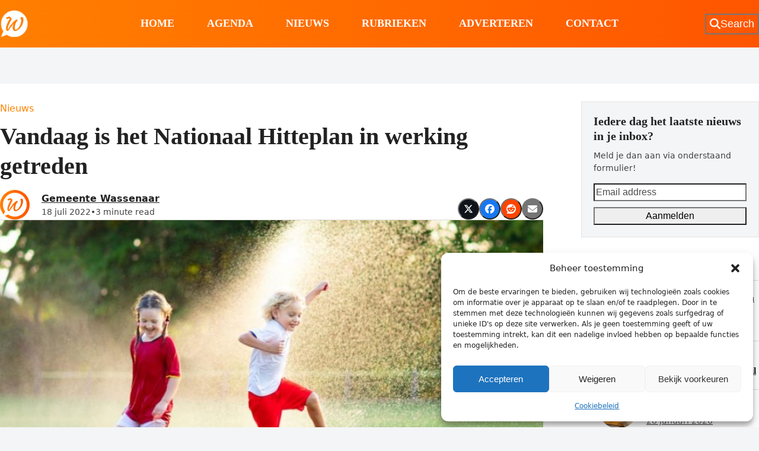

--- FILE ---
content_type: text/html; charset=UTF-8
request_url: https://wassenaarders.nl/2022/07/18/vandaag-is-het-nationaal-hitteplan-in-werking-getreden/
body_size: 32949
content:
<!DOCTYPE html>
<html lang="nl-NL" >
<head>
<meta charset="UTF-8">
<link rel="profile" href="http://gmpg.org/xfn/11">
<style id="jetpack-boost-critical-css">@media only screen and (max-width:959px){body.has-mobile-menu .hide-at-mm-breakpoint{display:none}.header-seven-logo{margin-inline-end:auto}.header-seven-aside{margin-inline-start:var(--wpex-site-header-gutter,25px)}.wpex-mobile-toggle-menu-centered_logo{--wpex-site-header-gutter:0}.wpex-mobile-toggle-menu-centered_logo #site-logo{order:2}.wpex-mobile-toggle-menu-centered_logo #site-header-flex-aside{order:3}.wpex-mobile-toggle-menu-centered_logo #mobile-menu{order:1}.wpex-mobile-toggle-menu-centered_logo #site-header-flex{justify-content:space-between}.wpex-mobile-toggle-menu-centered_logo #site-logo{width:var(--wpex-mobile-header-logo-width,60%);text-align:center}.wpex-mobile-toggle-menu-centered_logo #site-logo-inner{flex-grow:1}.wpex-mobile-toggle-menu-centered_logo :where(#site-header-flex-aside,#header-aside,#mobile-menu,#mobile-icons-menu){width:var(--wpex-mobile-header-aside-width,20%)}}@media all{.vc_column_container{width:100%}.vc_row{margin-left:-15px;margin-right:-15px}.vc_col-sm-12,.vc_col-sm-4,.vc_col-sm-8{position:relative;min-height:1px;padding-left:15px;padding-right:15px;-webkit-box-sizing:border-box;-moz-box-sizing:border-box;box-sizing:border-box}@media (min-width:768px){.vc_col-sm-12,.vc_col-sm-4,.vc_col-sm-8{float:left}.vc_col-sm-12{width:100%}.vc_col-sm-8{width:66.66666667%}.vc_col-sm-4{width:33.33333333%}}.vc_row:after,.vc_row:before{content:" ";display:table}.vc_row:after{clear:both}.vc_column-inner::after,.vc_column-inner::before{content:" ";display:table}.vc_column-inner::after{clear:both}.vc_column_container{padding-left:0;padding-right:0}.vc_column_container>.vc_column-inner{box-sizing:border-box;padding-left:15px;padding-right:15px;width:100%}.vc_column-inner{margin-bottom:var(--wpex-vc-column-inner-margin-bottom)}:is(.wpb_row,.wpb_content_element,.last_toggle_el_margin,.wpb_button):where(:not([class*=wpex-mb-])){margin-bottom:var(--wpex-vc-elements-bottom-margin,0)}:root{--wpex-vc-gutter:30px}.wpex-vc_row-col-mb-0>.vc_column_container>.vc_column-inner{margin-bottom:0}.wpex-vc_row-mx-0{margin-inline:0}.wpex-vc-row-boxed-layout-stretched{margin-left:calc(-1*var(--wpex-boxed-layout-gutter))!important;margin-right:calc(-1*var(--wpex-boxed-layout-gutter))!important;padding-left:calc(var(--wpex-boxed-layout-gutter) - var(--wpex-vc-gutter)/ 2);padding-right:calc(var(--wpex-boxed-layout-gutter) - var(--wpex-vc-gutter)/ 2)}.wpex-vc_row-has-sidebar.vc_row{margin-left:0;margin-right:0;--wpex-vc-gutter:0px}.wpex-vc_row-has-sidebar>.vc_column_container>.vc_column-inner{padding-left:0;padding-right:0}.wpex-vc_row-has-sidebar:where(.wpex-vc_row-col-mb-0)>div[class*=vc_col-]:first-child{margin-bottom:40px}.wpex-vc_row-has-sidebar:not(.wpex-cols-right)>div[class*=vc_col-]:last-child{float:right;margin-inline-start:auto}.wpex-vc_row-has-sidebar--right>div[class*=vc_col-]:first-child{width:var(--wpex-content-area-width)}.wpex-vc_row-has-sidebar--right>div[class*=vc_col-]:last-child{width:var(--wpex-primary-sidebar-width)}body,details,div,em,figcaption,figure,form,h1,h2,header,html,iframe,img,label,li,nav,p,span,strong,ul{margin:0;padding:0;border:0;outline:0;font:inherit;vertical-align:baseline;font-style:inherit;font-weight:inherit}*,::after,::before{box-sizing:border-box}img{max-width:100%;height:auto}:root{--wpex-white:#ffffff;--wpex-gray-100:#f7f7f7;--wpex-gray-200:#eeeeee;--wpex-gray-300:#e0e0e0;--wpex-gray-600:#757575;--wpex-gray-700:#616161;--wpex-gray-800:#424242;--wpex-gray-900:#222222;--wpex-accent:#1a73e8;--wpex-accent-alt:#1464cc;--wpex-on-accent:var(--wpex-white);--wpex-on-accent-alt:var(--wpex-white);--wpex-text-1:var(--wpex-gray-900);--wpex-text-2:var(--wpex-gray-800);--wpex-text-3:var(--wpex-gray-700);--wpex-text-4:var(--wpex-gray-600);--wpex-surface-1:var(--wpex-white);--wpex-surface-2:var(--wpex-gray-100);--wpex-surface-3:var(--wpex-gray-200);--wpex-surface-4:var(--wpex-gray-300);--wpex-bg-color:var(--wpex-surface-1);--wpex-border-main:var(--wpex-surface-3);--wpex-heading-color:var(--wpex-text-1);--wpex-input-color:var(--wpex-text-2);--wpex-input-bg:var(--wpex-surface-1);--wpex-input-border-color:var(--wpex-surface-4);--wpex-text-xs:.75rem;--wpex-text-sm:.875rem;--wpex-text-base:1rem;--wpex-text-lg:clamp(1.125rem,0.9688rem + 0.5vw,1.25rem);--wpex-text-xl:clamp(1.25rem,0.9375rem + 1vw,1.5rem);--wpex-text-2xl:clamp(1.5rem,1.1875rem + 1vw,1.75rem);--wpex-text-3xl:clamp(1.75rem,1.2813rem + 1.5vw,2.125rem);--wpex-text-4xl:clamp(2.125rem,0.8125rem + 3vw,2.5rem);--wpex-text-5xl:clamp(2.5rem,1.0313rem + 3.5vw,3rem);--wpex-text-6xl:clamp(3rem,1.0938rem + 4.5vw,3.625rem);--wpex-text-7xl:clamp(3.625rem,2.6875rem + 3vw,4.375rem);--wpex-rounded-xs:0.25rem;--wpex-rounded-full:9999px;--wpex-leading-tight:1.25;--wpex-leading-normal:1.5;--wpex-leading-relaxed:1.625;--wpex-shadow:0 1px 3px 0 rgba(0,0,0,0.1),0 1px 2px 0 rgba(0,0,0,0.06);--wpex-font-sans:system-ui,-apple-system,BlinkMacSystemFont,"Segoe UI",Roboto,"Helvetica Neue",Arial,"Noto Sans",sans-serif,"Apple Color Emoji","Segoe UI Emoji","Segoe UI Symbol","Noto Color Emoji";--wpex-el-margin-bottom:20px;--wpex-bold:600;--wpex-link-decoration-line:none;--wpex-btn-font-size:1em;--wpex-btn-padding:0.75em 1.25em;--wpex-btn-font-weight:500;--wpex-btn-border-width:0;--wpex-btn-border-style:none;--wpex-btn-border-radius:var(--wpex-rounded-xs);--wpex-btn-line-height:var(--wpex-leading-normal);--wpex-btn-letter-spacing:inherit;--wpex-btn-text-transform:inherit;--wpex-btn-font-family:inherit;--wpex-btn-font-style:inherit;--wpex-heading-line-height:var(--wpex-leading-tight);--wpex-heading-font-weight:var(--wpex-bold);--wpex-container-width:1280px;--wpex-container-max-width:90%;--wpex-content-area-width:calc(100% - var(--wpex-primary-sidebar-width,min(300px,30%)) - 5%);--wpex-primary-sidebar-width:min(300px,30%);--wpex-boxed-layout-gutter:30px;--wpex-input-font-size:1em;--wpex-input-line-height:var(--wpex-leading-normal);--wpex-input-border-radius:var(--wpex-rounded-xs);--wpex-input-padding:.5em .75em;--wpex-input-border-width:1px;--wpex-input-border-style:solid}:root:where(:not(.wpex-classic-style)){--wp--preset--font-size--small:var(--wpex-text-sm);--wp--preset--font-size--medium:var(--wpex-text-lg);--wp--preset--font-size--large:var(--wpex-text-3xl);--wp--preset--font-size--x-large:var(--wpex-text-5xl)}@supports (height:100dvh){:root{--wpex-100dvh:100dvh}}.screen-reader-text,.skip-to-content{clip:rect(1px,1px,1px,1px);word-wrap:normal;position:absolute;height:1px;width:1px;margin:-1px;overflow:hidden;border:0;padding:0}html{overflow-x:hidden;overflow-x:clip;overflow-y:scroll;scroll-behavior:auto;-webkit-text-size-adjust:100%;-ms-text-size-adjust:100%}body{background-color:var(--wpex-bg-color);color:var(--wpex-body-color,var(--wpex-text-2));font-size:var(--wpex-body-font-size,var(--wpex-text-base,1rem));font-family:var(--wpex-body-font-family,var(--wpex-font-sans));line-height:var(--wpex-body-line-height,var(--wpex-leading-normal));font-weight:var(--wpex-body-font-weight);font-style:var(--wpex-body-font-style);text-transform:var(--wpex-body-text-transform);letter-spacing:var(--wpex-body-letter-spacing);overflow-x:hidden;overflow-x:clip}.container{width:var(--wpex-container-width);margin:0 auto}.wpex-responsive .container{max-width:var(--wpex-container-max-width)}.content-full-width .content-area{width:100%}#wrap{position:relative}.site-boxed{--wpex-bg-color:var(--wpex-surface-4)}.site-boxed #wrap{margin:0 auto;width:var(--wpex-container-width);background:var(--wpex-surface-1)}.site-boxed #wrap .container{width:100%;max-width:none;padding-inline:var(--wpex-boxed-layout-gutter)}.site-boxed.wpex-responsive #wrap{--wpex-container-max-width:100%;max-width:var(--wpex-container-max-width)}.site-boxed.has-mobile-menu #mobile-menu{inset-inline-end:var(--wpex-boxed-layout-gutter)}details,p{margin-block-end:var(--wpex-el-margin-bottom)}:where(.clr,.wpex-clr,.group,dl,.vc-empty-shortcode-element,.vcex-clr,.comment-body)::after{content:"";display:block;height:0;clear:both;visibility:hidden}.wpex-clear{clear:both}em{font-style:italic}strong{font-weight:700}h1,h2{margin:30px 0 var(--wpex-el-margin-bottom)}.wpex-heading,h1,h2{color:var(--wpex-heading-color);font-style:var(--wpex-heading-font-style);font-weight:var(--wpex-heading-font-weight);font-family:var(--wpex-heading-font-family);line-height:var(--wpex-heading-line-height);letter-spacing:var(--wpex-heading-letter-spacing);text-transform:var(--wpex-heading-text-transform);text-wrap:var(--wpex-heading-text-wrap);word-break:break-word}h1{font-size:var(--wpex-text-3xl)}h2{font-size:var(--wpex-text-2xl)}.wpex-widget-heading{color:var(--wpex-heading-color)}a{color:var(--wpex-link-color,var(--wpex-accent));text-decoration-line:var(--wpex-link-decoration-line);text-decoration-color:var(--wpex-link-decoration-color);text-decoration-style:var(--wpex-link-decoration-style);text-decoration-thickness:var(--wpex-link-decoration-thickness);text-underline-offset:var(--wpex-link-underline-offset)}ul{margin-inline-start:var(--wpex-list-margin-side,30px);margin-block-end:var(--wpex-list-margin-bottom,var(--wpex-el-margin-bottom));list-style-position:var(--wpex-list-style-position,outside)}li ul{--wpex-list-margin-bottom:0;--wpex-list-margin-side:var(--wpex-child-list-margin-side,30px)}.wpex-modal{max-width:clamp(0px,95%,var(--wpex-modal-width,900px));background:var(--wpex-surface-1);color:var(--wpex-text-2)}.wpex-modal:not([class*=wpex-border-]){border:0}details>:last-child{--wpex-el-margin-bottom:0}label:where(:not(:has(input,textarea))){color:var(--wpex-label-color,currentColor);font-weight:var(--wpex-label-font-weight,500)}button,input{font-size:100%;line-height:inherit;margin:0;vertical-align:baseline}input:where([type=text],[type=email],[type=url],[type=password],[type=search],[type=number],[type=tel],[type=date],[type=time],[type=week],[type=month],[type=datetime],[type=datetime-local],[type=range]):where(:not(.wpex-unstyled-input)){display:inline-block;font-family:inherit;font-weight:inherit;text-align:inherit;max-width:100%;font-size:var(--wpex-input-font-size);line-height:var(--wpex-input-line-height);padding:var(--wpex-input-padding);border-radius:var(--wpex-input-border-radius);color:var(--wpex-input-color);background:var(--wpex-input-bg);box-shadow:var(--wpex-input-box-shadow,none);border:var(--wpex-input-border-width) var(--wpex-input-border-style) var(--wpex-input-border-color);-webkit-appearance:none;-moz-appearance:none;appearance:none}input[type=search]::-webkit-search-cancel-button,input[type=search]::-webkit-search-results-button{display:none}input:where([type=checkbox],[type=radio]){margin-inline-end:5px}.theme-button,button:where([type=submit],[type=reset]):where(:not(.wpex-unstyled-button)){display:inline-block;-webkit-appearance:none;-webkit-font-smoothing:inherit;text-decoration:none!important;text-align:center;max-width:100%;padding:var(--wpex-btn-padding);background-color:var(--wpex-btn-bg,var(--wpex-accent));background-image:var(--wpex-btn-img);border-radius:var(--wpex-btn-border-radius);border-width:var(--wpex-btn-border-width);border-style:var(--wpex-btn-border-style);border-color:var(--wpex-btn-border-color,currentColor);color:var(--wpex-btn-color,var(--wpex-on-accent));font-size:var(--wpex-btn-font-size);font-family:var(--wpex-btn-font-family);font-style:var(--wpex-btn-font-style);text-transform:var(--wpex-btn-text-transform);letter-spacing:var(--wpex-btn-letter-spacing);line-height:var(--wpex-btn-line-height);font-weight:var(--wpex-btn-font-weight)}.theme-txt-link{--wpex-link-decoration-color:currentColor}:is(iframe,embed,video){max-width:100%}.wpex-responsive-media :is(iframe,object,embed){width:100%;height:100%;aspect-ratio:16/9;display:block}.wpex-hamburger-icon{position:relative;display:inline-block;height:calc(var(--wpex-hamburger-icon-bar-height,3px)*3 + var(--wpex-hamburger-icon-gutter,4px)*2);width:calc(var(--wpex-hamburger-icon-width,22px))}.wpex-hamburger-icon>span,.wpex-hamburger-icon>span::after,.wpex-hamburger-icon>span::before{content:"";display:block;position:absolute;inset-inline-start:0;height:var(--wpex-hamburger-icon-bar-height,3px);width:100%;background:currentColor;transform-style:preserve-3d}.wpex-hamburger-icon>span{inset-block-start:50%;margin-block-start:calc(-1*var(--wpex-hamburger-icon-bar-height,3px)/2)}.wpex-hamburger-icon>span::before{inset-block-start:calc(-1*(var(--wpex-hamburger-icon-bar-height,3px) + var(--wpex-hamburger-icon-gutter,4px)))}.wpex-hamburger-icon>span::after{inset-block-start:calc(var(--wpex-hamburger-icon-bar-height,3px) + var(--wpex-hamburger-icon-gutter,4px))}.wpex-facebook{--wpex-brand-color:#1877F2}.wpex-reddit{--wpex-brand-color:#FF4400}.wpex-x-twitter{--wpex-brand-color:#0F141A}.wpex-email{--wpex-brand-color:var(--wpex-social-email-color,var(--wpex-gray-600))}.wpex-social-btn{display:inline-flex;align-items:center;justify-content:center;font-size:inherit;color:inherit;height:2em;width:2em;line-height:1;text-align:center;border-radius:inherit;box-sizing:content-box;text-decoration:none;padding:0;vertical-align:top;letter-spacing:normal}.wpex-social-btn svg{fill:currentColor}.wpex-social-btn:where(button){border:0}.wpex-social-bg{background:var(--wpex-brand-color,var(--wpex-accent))}.wpex-social-bg{color:var(--wpex-on-brand-color,var(--wpex-white))}#site-scroll-top{font-size:16px;min-height:35px;min-width:35px}#site-header{background-color:var(--wpex-site-header-bg-color);color:var(--wpex-site-header-color)}.wpex-dropdown-menu{margin:0;padding:0;list-style:none}.wpex-dropdown-menu>.menu-item{float:left}.wpex-dropdown-menu .menu-item:where(:not(.wpex-static)){position:relative}.wpex-dropdown-menu .sub-menu{margin:0;list-style:none}.wpex-dropdown-menu :where(.sub-menu):not(.wpex-w-100,.wpex-w-auto){width:var(--wpex-dropmenu-width,max-content)}.wpex-dropdown-menu :where(.sub-menu,.vcex-horizontal-menu-nav__mega-list):not(.wpex-max-w-none){max-width:var(--wpex-dropmenu-max-width,320px)}.wpex-dropdown-menu .sub-menu{position:absolute;visibility:hidden;opacity:0;z-index:var(--wpex-dropmenu-z-index,10001);inset-block-start:100%;inset-inline-start:0}.wpex-dropdown-menu .sub-menu .sub-menu{inset-block-start:0;inset-inline-start:100%}.main-navigation a{text-decoration:none}.main-navigation-ul .sub-menu{min-width:var(--wpex-dropmenu-min-width,140px)}.main-navigation-ul>.menu-item:not(:last-child){margin-inline-end:var(--wpex-main-nav-gutter)}.main-navigation-ul>.menu-item>a{display:block;background:var(--wpex-main-nav-link-bg);padding-inline:var(--wpex-main-nav-link-padding-x,0);padding-block:var(--wpex-main-nav-link-padding-y,0);color:var(--wpex-main-nav-link-color,var(--wpex-text-2));line-height:var(--wpex-main-nav-link-line-height,var(--wpex-leading-normal));border-radius:var(--wpex-main-nav-link-border-radius,0)}.main-navigation-ul>.menu-item>a>.link-inner{display:inline-block;line-height:var(--wpex-main-nav-link-inner-line-height,normal);background:var(--wpex-main-nav-link-inner-bg);border-radius:var(--wpex-main-nav-link-inner-border-radius,3px);padding:var(--wpex-main-nav-link-inner-padding-y) var(--wpex-main-nav-link-inner-padding-x)}.main-navigation-ul>.menu-item:not(.megamenu) .sub-menu .menu-item-has-children .link-inner{display:flex;align-items:center}.main-navigation .nav-arrow.second-level{margin-inline-start:auto;padding-inline-start:.625em;text-align:end}#site-navigation-wrap.has-menu-underline .main-navigation-ul>li>a{position:relative}#site-navigation-wrap.has-menu-underline .main-navigation-ul>li>a>.link-inner::after{content:"";display:var(--wpex-main-nav-link-underline-display,block);position:absolute;width:100%;height:var(--wpex-main-nav-link-underline-height,3px);inset-inline-start:0;inset-block-end:var(--wpex-main-nav-link-underline-offset,0);background:var(--wpex-main-nav-link-underline-color,currentColor);opacity:var(--wpex-main-nav-link-underline-opacity,0);transform:var(--wpex-main-nav-link-underline-transform,scaleX(.33))}.main-navigation-ul .sub-menu{padding:var(--wpex-dropmenu-padding,0);background:var(--wpex-dropmenu-bg,var(--wpex-surface-1));box-shadow:var(--wpex-dropmenu-box-shadow);border:var(--wpex-dropmenu-border-width,1px) solid var(--wpex-dropmenu-border-color,var(--wpex-surface-3));border-radius:var(--wpex-dropmenu-border-radius)}.main-navigation-ul .sub-menu ul{text-align:start}.main-navigation-ul .sub-menu .menu-item{padding:0}.main-navigation-ul .sub-menu .menu-item a{display:block;float:none;height:auto;margin:0;border:0;line-height:var(--wpex-dropmenu-link-line-height,1.4em);color:var(--wpex-dropmenu-link-color,var(--wpex-text-2));border-block-end:var(--wpex-dropmenu-link-border-width,var(--wpex-dropmenu-border-width,1px)) solid var(--wpex-dropmenu-border-color,var(--wpex-surface-3));padding:var(--wpex-dropmenu-link-padding-y,8px) var(--wpex-dropmenu-link-padding-x,12px);border-radius:var(--wpex-dropmenu-link-border-radius,0)}.main-navigation-ul .sub-menu .menu-item:last-child>a{border-block-end:0}.header-fixed-height #site-header-inner{height:var(--wpex-site-header-height,100px)}.header-fixed-height #site-logo .logo-img{max-height:calc(var(--wpex-site-header-height,100px)*var(--wpex-site-logo-max-height-ratio,.6));width:auto}.navbar-style-seven{--wpex-main-nav-link-padding-y:1em;--wpex-main-nav-link-padding-x:1.3em;--wpex-main-nav-link-inner-padding-y:0px;--wpex-main-nav-link-inner-padding-x:0px;background:var(--wpex-main-nav-bg,transparent)}#mobile-menu{--wpex-link-color:currentColor}#mobile-menu a{position:relative;font-size:22px;text-decoration:none;display:inline-flex;align-items:center}.mobile-toggle-nav{--wpex-link-color:var(--wpex-text-2)}.mobile-toggle-nav--fullscreen{height:calc(var(--wpex-100dvh,100vh) - var(--wpex-mobile-menu-height-offset))}.mobile-toggle-nav--fullscreen .mobile-toggle-nav-inner{max-height:100%}.wpex-dropdowns-caret .main-navigation-ul .sub-menu::before{content:"";display:block;position:absolute;inset-block-start:-7px;inset-inline-start:12px;border-inline:7px solid #fff0;border-block-end:7px solid var(--wpex-dropmenu-caret-border-color,rgb(0 0 0/.1))}.wpex-dropdowns-caret .main-navigation-ul .sub-menu::after{content:"";display:block;position:absolute;inset-block-start:-6px;inset-inline-start:13px;border-inline:6px solid #fff0;border-block-end:6px solid var(--wpex-dropmenu-caret-bg,var(--wpex-surface-1))}.wpex-dropdowns-caret .main-navigation-ul .sub-menu ul::after,.wpex-dropdowns-caret .main-navigation-ul .sub-menu ul::before{display:none}.widget:where(:not(.widget_wpex_templatera)){--wpex-list-margin-side:0px;--wpex-list-margin-bottom:0px}.widget:where(:not(.widget_wpex_templatera)) ul{list-style:none}.widget ul li a{overflow-wrap:break-word;word-wrap:break-word}:is(.entry,.vcex-post-content-c,.wpb_wrapper,#site-header-inner,.footer-builder-content)>:where([class*=wp-block-]):not(.wp-block-separator,.wp-block-heading,.wpex-mb-0,.wpex-m-0){margin-block-end:var(--wpex-block-margin-bottom,var(--wpex-el-margin-bottom))}:is(#site-header-inner,.footer-builder-content)>:last-child{--wpex-block-margin-bottom:0px}#wpex-search-modal{--wpex-search-modal-top-margin:clamp(2rem,10vw,6rem);width:800px;margin-block-start:var(--wpex-search-modal-top-margin);padding-block:0}.wpex-search-modal__inner{max-height:calc(var(--wpex-100dvh,100vh) - var(--wpex-search-modal-top-margin) - 1rem)}.wpex-icon{display:inline-block}.wpex-icon svg{height:var(--wpex-icon-height,1em);width:var(--wpex-icon-width);vertical-align:var(--wpex-icon-offset,-.125em);fill:currentColor}.wpex-icon--xs{font-size:.75em;line-height:.08333em;--wpex-icon-offset:0em}.wpex-icon:is(.wpex-flex,.wpex-inline-flex,.wpex-icon--offset-0){--wpex-icon-offset:0;line-height:0}@media (min-width:768px){.site-boxed #outer-wrap{padding:var(--wpex-boxed-layout-padding,40px 30px)}}@media (max-width:959px){:root{--wpex-content-area-width:100%;--wpex-primary-sidebar-width:100%}}:where(.wpex-unstyled-button,.wpex-unstyled-input){font:inherit;border:none;background:0 0;padding:0;color:inherit}.wpex-heading{display:block;font-size:inherit;margin:0;padding:0}.wpex-boxed{background-color:var(--wpex-surface-2);border:1px solid var(--wpex-surface-3);padding:20px;--wpex-input-color:var(--wpex-text-2);--wpex-input-bg:var(--wpex-surface-1);--wpex-input-border-color:var(--wpex-surface-3)}.wpex-aspect-16-9{aspect-ratio:16/9}.wpex-text-1{color:var(--wpex-text-1)}.wpex-text-2{color:var(--wpex-text-2)}.wpex-text-3{color:var(--wpex-text-3)}.wpex-text-4{color:var(--wpex-text-4)}.wpex-surface-1{background-color:var(--wpex-surface-1)}.wpex-surface-2{background-color:var(--wpex-surface-2)}.wpex-items-center{align-items:center}.wpex-items-end{align-items:flex-end}.wpex-self-start{align-self:flex-start}.wpex-bg-transparent{background-color:#fff0}.wpex-rounded-0{border-radius:0}.wpex-rounded-full{border-radius:var(--wpex-rounded-full)}.wpex-border-main{border-color:var(--wpex-border-main)}.wpex-border-solid{border-style:solid}.wpex-border-2{border-width:2px}.wpex-border-t{border-block-start-width:1px}.wpex-border-b{border-block-end-width:1px}.wpex-box-content{box-sizing:content-box}.wpex-hidden{display:none}.wpex-block{display:block}.wpex-inline-block{display:inline-block}.wpex-flex{display:flex}.wpex-inline-flex{display:inline-flex}.wpex-gap-5{gap:5px}.wpex-gap-10{gap:10px}.wpex-gap-15{gap:15px}.wpex-gap-20{gap:20px}.wpex-flex-col{flex-direction:column}.wpex-flex-grow{flex-grow:1}.wpex-flex-shrink-0{flex-shrink:0}.wpex-flex-wrap{flex-wrap:wrap}.wpex-antialiased{-webkit-font-smoothing:antialiased;-moz-osx-font-smoothing:grayscale}.wpex-text-sm{font-size:var(--wpex-text-sm)}.wpex-text-lg{font-size:var(--wpex-text-lg)}.wpex-text-3xl{font-size:var(--wpex-text-3xl)}.wpex-font-semibold{font-weight:600}.wpex-h-0{height:0}.wpex-h-auto{height:auto}.wpex-h-100{height:100%}.wpex-max-h-100{max-height:100%}.wpex-justify-center{justify-content:center}.wpex-justify-end{justify-content:flex-end}.wpex-justify-between{justify-content:space-between}.wpex-leading-inherit{line-height:inherit}.wpex-leading-relaxed{line-height:var(--wpex-leading-relaxed)}.wpex-list-none{list-style-type:none}.wpex-mr-auto{margin-inline-end:auto}.wpex-mx-auto{margin-inline:auto}.wpex-my-0{margin-block:0}.wpex-mt-5{margin-block-start:5px}.wpex-mb-5{margin-block-end:5px}.wpex-mt-10{margin-block-start:10px}.wpex-mb-10{margin-block-end:10px}.wpex-mr-15{margin-inline-end:15px}.wpex-mb-15{margin-block-end:15px}.wpex-ml-20{margin-inline-start:20px}.wpex-mr-20{margin-inline-end:20px}.wpex-mb-20{margin-block-end:20px}.wpex-mr-25{margin-inline-end:25px}.wpex-mb-25{margin-block-end:25px}.wpex-mb-30{margin-block-end:30px}.wpex-object-cover{object-fit:cover}.wpex-opacity-0{opacity:0}.wpex-opacity-100{opacity:1}.wpex-overflow-hidden{overflow:hidden}.wpex-overflow-clip{overflow:hidden;overflow:clip}.wpex-overflow-y-auto{overflow-y:auto}.wpex-hide-scrollbar{-ms-overflow-style:none;scrollbar-width:none}.wpex-hide-scrollbar::-webkit-scrollbar{display:none}.wpex-overscroll-contain{overscroll-behavior:contain}.wpex-p-0{padding:0}.wpex-p-30{padding:30px}.wpex-py-5{padding-block:5px}.wpex-px-10{padding-inline:10px}.wpex-py-15{padding-block:15px}.wpex-pb-20{padding-block-end:20px}.wpex-fixed{position:fixed}.wpex-relative{position:relative}.wpex-absolute{position:absolute}.wpex-top-100{inset-block-start:100%}.wpex-right-0{inset-inline-end:0}.wpex-bottom-0{inset-block-end:0}.wpex-left-0{inset-inline-start:0}.wpex-shadow{box-shadow:var(--wpex-shadow)}.wpex-text-left{text-align:start}.wpex-text-center{text-align:center}.wpex-inherit-color{color:inherit}.wpex-inherit-color-important{color:inherit!important}.wpex-text-white{color:var(--wpex-white)}.wpex-no-underline,.wpex-no-underline:is(:any-link,:hover,:focus,:active){text-decoration-line:none}.wpex-align-middle{vertical-align:middle}.wpex-invisible{visibility:hidden}.wpex-w-100{width:100%}.wpex-max-w-100{max-width:100%}.wpex-z-10{z-index:10}.wpex-z-popover{z-index:1100}.wpex-z-dropdown{z-index:1150}@media (min-width:640px){.wpex-sm-inline{display:inline}.wpex-sm-flex-row{flex-direction:row}}.hidden{display:none}.vcex-spacing{height:var(--vcex-spacing-height,30px)}}@media only screen and (min-width:960px){body.has-mobile-menu .show-at-mm-breakpoint{display:none}.header-seven-logo{width:var(--wpex-header-seven-logo-width,20%)}.navbar-style-seven{width:var(--wpex-header-seven-nav-width,60%);display:flex;justify-content:center}.header-seven-aside{width:var(--wpex-header-seven-aside-width,20%)}}@media all{@media screen and (max-width:782px){html{margin-top:46px!important}}:root{--wp--preset--font-size--normal:16px;--wp--preset--font-size--huge:42px}.screen-reader-text{border:0;clip-path:inset(50%);height:1px;margin:-1px;overflow:hidden;padding:0;position:absolute;width:1px;word-wrap:normal!important}:where(figure){margin:0 0 1em}.wp-block-embed{overflow-wrap:break-word}.wp-block-embed iframe{max-width:100%}.wp-block-embed__wrapper{position:relative}.wp-embed-responsive .wp-has-aspect-ratio .wp-block-embed__wrapper:before{content:"";display:block;padding-top:50%}.wp-embed-responsive .wp-has-aspect-ratio iframe{bottom:0;height:100%;left:0;position:absolute;right:0;top:0;width:100%}.wp-embed-responsive .wp-embed-aspect-16-9 .wp-block-embed__wrapper:before{padding-top:56.25%}:root{--wp--style--global--content-size:840px;--wp--style--global--wide-size:1200px}:where(body){margin:0}body{padding-top:0;padding-right:0;padding-bottom:0;padding-left:0}a:where(:not(.wp-element-button)){text-decoration:underline}:root{--wpex-bold:700}a.theme-txt-link{text-decoration:none}#site-header{background:rgba(0,0,0,0) linear-gradient(to right,#ff7f00 0,#f50 100%) repeat scroll 0 0}:root{--wpex-heading-font-family:"Roboto Condensed";--wpex-heading-font-weight:700}:root{--wpex-btn-font-weight:600;--wpex-btn-text-transform:uppercase}.header-aside-content{font-family:"Roboto Condensed";font-weight:700;font-size:18px;text-transform:uppercase}.main-navigation-ul .link-inner{font-family:"Roboto Condensed";font-weight:700;font-size:18px;text-transform:uppercase}.wpex-mobile-menu{font-family:"Roboto Condensed";font-weight:700;font-size:18px}.sidebar-box .widget-title{font-weight:700;font-size:18px;text-transform:uppercase}body{background-image:url(https://i0.wp.com/wassenaarders.nl/wp-content/uploads/2023/01/iStock-1222015426.webp?fit=2307%2C1300&#038;ssl=1)!important;background-size:cover;background-position:center center;background-attachment:fixed;background-repeat:no-repeat}:root{--wpex-bold:700}:root{--wpex-bg-color:#f4f5f6;--wpex-accent:#ff8300;--wpex-accent-alt:#ff8300;--wpex-on-accent:#ffffff;--wpex-on-accent-alt:#ffffff;--wpex-border-main:#dddddd;--wpex-surface-2:#f4f5f6;--wpex-surface-3:#e5e5e5;--wpex-link-decoration-line:underline;--wpex-input-padding:12px;--wpex-input-border-color:#dddddd;--wpex-boxed-layout-padding:0px;--wpex-site-header-height:80px;--wpex-vc-column-inner-margin-bottom:35px}.site-boxed{--wpex-bg-color:#f4f5f6}#site-scroll-top{font-size:14px;background-color:#fff;color:#222}#site-header{--wpex-site-header-color:#ffffff;--wpex-site-header-bg-color:#f72210}#site-header-flex-aside{--wpex-link-color:#ffffff}#site-navigation-wrap{--wpex-main-nav-gutter:55px;--wpex-main-nav-link-padding-x:0px;--wpex-main-nav-link-color:#ffffff}.navbar-style-seven{--wpex-main-nav-link-padding-y:0px}.mobile-toggle-nav{background:var(--wpex-accent);color:#fefefe;--wpex-link-color:#fefefe}.mobile-toggle-nav-ul{border-color:#ffffff52}}@media all{.vc_column_container{width:100%}.vc_row{margin-left:-15px;margin-right:-15px}.vc_col-sm-12,.vc_col-sm-4,.vc_col-sm-8{position:relative;min-height:1px;padding-left:15px;padding-right:15px;-webkit-box-sizing:border-box;-moz-box-sizing:border-box;box-sizing:border-box}@media (min-width:768px){.vc_col-sm-12,.vc_col-sm-4,.vc_col-sm-8{float:left}.vc_col-sm-12{width:100%}.vc_col-sm-8{width:66.66666667%}.vc_col-sm-4{width:33.33333333%}}.vc_row:after,.vc_row:before{content:" ";display:table}.vc_row:after{clear:both}.vc_column-inner::after,.vc_column-inner::before{content:" ";display:table}.vc_column-inner::after{clear:both}.vc_column_container{padding-left:0;padding-right:0}.vc_column_container>.vc_column-inner{box-sizing:border-box;padding-left:15px;padding-right:15px;width:100%}.vc_column-inner{margin-bottom:var(--wpex-vc-column-inner-margin-bottom)}:is(.wpb_row,.wpb_content_element,.last_toggle_el_margin,.wpb_button):where(:not([class*=wpex-mb-])){margin-bottom:var(--wpex-vc-elements-bottom-margin,0)}:root{--wpex-vc-gutter:30px}.wpex-vc_row-col-mb-0>.vc_column_container>.vc_column-inner{margin-bottom:0}.wpex-vc_row-mx-0{margin-inline:0}.wpex-vc-row-boxed-layout-stretched{margin-left:calc(-1*var(--wpex-boxed-layout-gutter))!important;margin-right:calc(-1*var(--wpex-boxed-layout-gutter))!important;padding-left:calc(var(--wpex-boxed-layout-gutter) - var(--wpex-vc-gutter)/ 2);padding-right:calc(var(--wpex-boxed-layout-gutter) - var(--wpex-vc-gutter)/ 2)}.wpex-vc_row-has-sidebar.vc_row{margin-left:0;margin-right:0;--wpex-vc-gutter:0px}.wpex-vc_row-has-sidebar>.vc_column_container>.vc_column-inner{padding-left:0;padding-right:0}.wpex-vc_row-has-sidebar:where(.wpex-vc_row-col-mb-0)>div[class*=vc_col-]:first-child{margin-bottom:40px}.wpex-vc_row-has-sidebar:not(.wpex-cols-right)>div[class*=vc_col-]:last-child{float:right;margin-inline-start:auto}.wpex-vc_row-has-sidebar--right>div[class*=vc_col-]:first-child{width:var(--wpex-content-area-width)}.wpex-vc_row-has-sidebar--right>div[class*=vc_col-]:last-child{width:var(--wpex-primary-sidebar-width)}body,details,div,em,figcaption,figure,form,h1,h2,header,html,iframe,img,label,li,nav,p,span,strong,ul{margin:0;padding:0;border:0;outline:0;font:inherit;vertical-align:baseline;font-style:inherit;font-weight:inherit}*,::after,::before{box-sizing:border-box}img{max-width:100%;height:auto}:root{--wpex-white:#ffffff;--wpex-gray-100:#f7f7f7;--wpex-gray-200:#eeeeee;--wpex-gray-300:#e0e0e0;--wpex-gray-600:#757575;--wpex-gray-700:#616161;--wpex-gray-800:#424242;--wpex-gray-900:#222222;--wpex-accent:#1a73e8;--wpex-accent-alt:#1464cc;--wpex-on-accent:var(--wpex-white);--wpex-on-accent-alt:var(--wpex-white);--wpex-text-1:var(--wpex-gray-900);--wpex-text-2:var(--wpex-gray-800);--wpex-text-3:var(--wpex-gray-700);--wpex-text-4:var(--wpex-gray-600);--wpex-surface-1:var(--wpex-white);--wpex-surface-2:var(--wpex-gray-100);--wpex-surface-3:var(--wpex-gray-200);--wpex-surface-4:var(--wpex-gray-300);--wpex-bg-color:var(--wpex-surface-1);--wpex-border-main:var(--wpex-surface-3);--wpex-heading-color:var(--wpex-text-1);--wpex-input-color:var(--wpex-text-2);--wpex-input-bg:var(--wpex-surface-1);--wpex-input-border-color:var(--wpex-surface-4);--wpex-text-xs:.75rem;--wpex-text-sm:.875rem;--wpex-text-base:1rem;--wpex-text-lg:clamp(1.125rem,0.9688rem + 0.5vw,1.25rem);--wpex-text-xl:clamp(1.25rem,0.9375rem + 1vw,1.5rem);--wpex-text-2xl:clamp(1.5rem,1.1875rem + 1vw,1.75rem);--wpex-text-3xl:clamp(1.75rem,1.2813rem + 1.5vw,2.125rem);--wpex-text-4xl:clamp(2.125rem,0.8125rem + 3vw,2.5rem);--wpex-text-5xl:clamp(2.5rem,1.0313rem + 3.5vw,3rem);--wpex-text-6xl:clamp(3rem,1.0938rem + 4.5vw,3.625rem);--wpex-text-7xl:clamp(3.625rem,2.6875rem + 3vw,4.375rem);--wpex-rounded-xs:0.25rem;--wpex-rounded-full:9999px;--wpex-leading-tight:1.25;--wpex-leading-normal:1.5;--wpex-leading-relaxed:1.625;--wpex-shadow:0 1px 3px 0 rgba(0,0,0,0.1),0 1px 2px 0 rgba(0,0,0,0.06);--wpex-font-sans:system-ui,-apple-system,BlinkMacSystemFont,"Segoe UI",Roboto,"Helvetica Neue",Arial,"Noto Sans",sans-serif,"Apple Color Emoji","Segoe UI Emoji","Segoe UI Symbol","Noto Color Emoji";--wpex-el-margin-bottom:20px;--wpex-bold:600;--wpex-link-decoration-line:none;--wpex-btn-font-size:1em;--wpex-btn-padding:0.75em 1.25em;--wpex-btn-font-weight:500;--wpex-btn-border-width:0;--wpex-btn-border-style:none;--wpex-btn-border-radius:var(--wpex-rounded-xs);--wpex-btn-line-height:var(--wpex-leading-normal);--wpex-btn-letter-spacing:inherit;--wpex-btn-text-transform:inherit;--wpex-btn-font-family:inherit;--wpex-btn-font-style:inherit;--wpex-heading-line-height:var(--wpex-leading-tight);--wpex-heading-font-weight:var(--wpex-bold);--wpex-container-width:1280px;--wpex-container-max-width:90%;--wpex-content-area-width:calc(100% - var(--wpex-primary-sidebar-width,min(300px,30%)) - 5%);--wpex-primary-sidebar-width:min(300px,30%);--wpex-boxed-layout-gutter:30px;--wpex-input-font-size:1em;--wpex-input-line-height:var(--wpex-leading-normal);--wpex-input-border-radius:var(--wpex-rounded-xs);--wpex-input-padding:.5em .75em;--wpex-input-border-width:1px;--wpex-input-border-style:solid}:root:where(:not(.wpex-classic-style)){--wp--preset--font-size--small:var(--wpex-text-sm);--wp--preset--font-size--medium:var(--wpex-text-lg);--wp--preset--font-size--large:var(--wpex-text-3xl);--wp--preset--font-size--x-large:var(--wpex-text-5xl)}@supports (height:100dvh){:root{--wpex-100dvh:100dvh}}.screen-reader-text,.skip-to-content{clip:rect(1px,1px,1px,1px);word-wrap:normal;position:absolute;height:1px;width:1px;margin:-1px;overflow:hidden;border:0;padding:0}html{overflow-x:hidden;overflow-x:clip;overflow-y:scroll;scroll-behavior:auto;-webkit-text-size-adjust:100%;-ms-text-size-adjust:100%}body{background-color:var(--wpex-bg-color);color:var(--wpex-body-color,var(--wpex-text-2));font-size:var(--wpex-body-font-size,var(--wpex-text-base,1rem));font-family:var(--wpex-body-font-family,var(--wpex-font-sans));line-height:var(--wpex-body-line-height,var(--wpex-leading-normal));font-weight:var(--wpex-body-font-weight);font-style:var(--wpex-body-font-style);text-transform:var(--wpex-body-text-transform);letter-spacing:var(--wpex-body-letter-spacing);overflow-x:hidden;overflow-x:clip}.container{width:var(--wpex-container-width);margin:0 auto}.wpex-responsive .container{max-width:var(--wpex-container-max-width)}.content-full-width .content-area{width:100%}#wrap{position:relative}.site-boxed{--wpex-bg-color:var(--wpex-surface-4)}.site-boxed #wrap{margin:0 auto;width:var(--wpex-container-width);background:var(--wpex-surface-1)}.site-boxed #wrap .container{width:100%;max-width:none;padding-inline:var(--wpex-boxed-layout-gutter)}.site-boxed.wpex-responsive #wrap{--wpex-container-max-width:100%;max-width:var(--wpex-container-max-width)}.site-boxed.has-mobile-menu #mobile-menu{inset-inline-end:var(--wpex-boxed-layout-gutter)}details,p{margin-block-end:var(--wpex-el-margin-bottom)}:where(.clr,.wpex-clr,.group,dl,.vc-empty-shortcode-element,.vcex-clr,.comment-body)::after{content:"";display:block;height:0;clear:both;visibility:hidden}.wpex-clear{clear:both}em{font-style:italic}strong{font-weight:700}h1,h2{margin:30px 0 var(--wpex-el-margin-bottom)}.wpex-heading,h1,h2{color:var(--wpex-heading-color);font-style:var(--wpex-heading-font-style);font-weight:var(--wpex-heading-font-weight);font-family:var(--wpex-heading-font-family);line-height:var(--wpex-heading-line-height);letter-spacing:var(--wpex-heading-letter-spacing);text-transform:var(--wpex-heading-text-transform);text-wrap:var(--wpex-heading-text-wrap);word-break:break-word}h1{font-size:var(--wpex-text-3xl)}h2{font-size:var(--wpex-text-2xl)}.wpex-widget-heading{color:var(--wpex-heading-color)}a{color:var(--wpex-link-color,var(--wpex-accent));text-decoration-line:var(--wpex-link-decoration-line);text-decoration-color:var(--wpex-link-decoration-color);text-decoration-style:var(--wpex-link-decoration-style);text-decoration-thickness:var(--wpex-link-decoration-thickness);text-underline-offset:var(--wpex-link-underline-offset)}ul{margin-inline-start:var(--wpex-list-margin-side,30px);margin-block-end:var(--wpex-list-margin-bottom,var(--wpex-el-margin-bottom));list-style-position:var(--wpex-list-style-position,outside)}li ul{--wpex-list-margin-bottom:0;--wpex-list-margin-side:var(--wpex-child-list-margin-side,30px)}.wpex-modal{max-width:clamp(0px,95%,var(--wpex-modal-width,900px));background:var(--wpex-surface-1);color:var(--wpex-text-2)}.wpex-modal:not([class*=wpex-border-]){border:0}details>:last-child{--wpex-el-margin-bottom:0}label:where(:not(:has(input,textarea))){color:var(--wpex-label-color,currentColor);font-weight:var(--wpex-label-font-weight,500)}button,input{font-size:100%;line-height:inherit;margin:0;vertical-align:baseline}input:where([type=text],[type=email],[type=url],[type=password],[type=search],[type=number],[type=tel],[type=date],[type=time],[type=week],[type=month],[type=datetime],[type=datetime-local],[type=range]):where(:not(.wpex-unstyled-input)){display:inline-block;font-family:inherit;font-weight:inherit;text-align:inherit;max-width:100%;font-size:var(--wpex-input-font-size);line-height:var(--wpex-input-line-height);padding:var(--wpex-input-padding);border-radius:var(--wpex-input-border-radius);color:var(--wpex-input-color);background:var(--wpex-input-bg);box-shadow:var(--wpex-input-box-shadow,none);border:var(--wpex-input-border-width) var(--wpex-input-border-style) var(--wpex-input-border-color);-webkit-appearance:none;-moz-appearance:none;appearance:none}input[type=search]::-webkit-search-cancel-button,input[type=search]::-webkit-search-results-button{display:none}input:where([type=checkbox],[type=radio]){margin-inline-end:5px}.theme-button,button:where([type=submit],[type=reset]):where(:not(.wpex-unstyled-button)){display:inline-block;-webkit-appearance:none;-webkit-font-smoothing:inherit;text-decoration:none!important;text-align:center;max-width:100%;padding:var(--wpex-btn-padding);background-color:var(--wpex-btn-bg,var(--wpex-accent));background-image:var(--wpex-btn-img);border-radius:var(--wpex-btn-border-radius);border-width:var(--wpex-btn-border-width);border-style:var(--wpex-btn-border-style);border-color:var(--wpex-btn-border-color,currentColor);color:var(--wpex-btn-color,var(--wpex-on-accent));font-size:var(--wpex-btn-font-size);font-family:var(--wpex-btn-font-family);font-style:var(--wpex-btn-font-style);text-transform:var(--wpex-btn-text-transform);letter-spacing:var(--wpex-btn-letter-spacing);line-height:var(--wpex-btn-line-height);font-weight:var(--wpex-btn-font-weight)}.theme-txt-link{--wpex-link-decoration-color:currentColor}:is(iframe,embed,video){max-width:100%}.wpex-responsive-media :is(iframe,object,embed){width:100%;height:100%;aspect-ratio:16/9;display:block}.wpex-hamburger-icon{position:relative;display:inline-block;height:calc(var(--wpex-hamburger-icon-bar-height,3px)*3 + var(--wpex-hamburger-icon-gutter,4px)*2);width:calc(var(--wpex-hamburger-icon-width,22px))}.wpex-hamburger-icon>span,.wpex-hamburger-icon>span::after,.wpex-hamburger-icon>span::before{content:"";display:block;position:absolute;inset-inline-start:0;height:var(--wpex-hamburger-icon-bar-height,3px);width:100%;background:currentColor;transform-style:preserve-3d}.wpex-hamburger-icon>span{inset-block-start:50%;margin-block-start:calc(-1*var(--wpex-hamburger-icon-bar-height,3px)/2)}.wpex-hamburger-icon>span::before{inset-block-start:calc(-1*(var(--wpex-hamburger-icon-bar-height,3px) + var(--wpex-hamburger-icon-gutter,4px)))}.wpex-hamburger-icon>span::after{inset-block-start:calc(var(--wpex-hamburger-icon-bar-height,3px) + var(--wpex-hamburger-icon-gutter,4px))}.wpex-facebook{--wpex-brand-color:#1877F2}.wpex-reddit{--wpex-brand-color:#FF4400}.wpex-x-twitter{--wpex-brand-color:#0F141A}.wpex-email{--wpex-brand-color:var(--wpex-social-email-color,var(--wpex-gray-600))}.wpex-social-btn{display:inline-flex;align-items:center;justify-content:center;font-size:inherit;color:inherit;height:2em;width:2em;line-height:1;text-align:center;border-radius:inherit;box-sizing:content-box;text-decoration:none;padding:0;vertical-align:top;letter-spacing:normal}.wpex-social-btn svg{fill:currentColor}.wpex-social-btn:where(button){border:0}.wpex-social-bg{background:var(--wpex-brand-color,var(--wpex-accent))}.wpex-social-bg{color:var(--wpex-on-brand-color,var(--wpex-white))}#site-scroll-top{font-size:16px;min-height:35px;min-width:35px}#site-header{background-color:var(--wpex-site-header-bg-color);color:var(--wpex-site-header-color)}.wpex-dropdown-menu{margin:0;padding:0;list-style:none}.wpex-dropdown-menu>.menu-item{float:left}.wpex-dropdown-menu .menu-item:where(:not(.wpex-static)){position:relative}.wpex-dropdown-menu .sub-menu{margin:0;list-style:none}.wpex-dropdown-menu :where(.sub-menu):not(.wpex-w-100,.wpex-w-auto){width:var(--wpex-dropmenu-width,max-content)}.wpex-dropdown-menu :where(.sub-menu,.vcex-horizontal-menu-nav__mega-list):not(.wpex-max-w-none){max-width:var(--wpex-dropmenu-max-width,320px)}.wpex-dropdown-menu .sub-menu{position:absolute;visibility:hidden;opacity:0;z-index:var(--wpex-dropmenu-z-index,10001);inset-block-start:100%;inset-inline-start:0}.wpex-dropdown-menu .sub-menu .sub-menu{inset-block-start:0;inset-inline-start:100%}.main-navigation a{text-decoration:none}.main-navigation-ul .sub-menu{min-width:var(--wpex-dropmenu-min-width,140px)}.main-navigation-ul>.menu-item:not(:last-child){margin-inline-end:var(--wpex-main-nav-gutter)}.main-navigation-ul>.menu-item>a{display:block;background:var(--wpex-main-nav-link-bg);padding-inline:var(--wpex-main-nav-link-padding-x,0);padding-block:var(--wpex-main-nav-link-padding-y,0);color:var(--wpex-main-nav-link-color,var(--wpex-text-2));line-height:var(--wpex-main-nav-link-line-height,var(--wpex-leading-normal));border-radius:var(--wpex-main-nav-link-border-radius,0)}.main-navigation-ul>.menu-item>a>.link-inner{display:inline-block;line-height:var(--wpex-main-nav-link-inner-line-height,normal);background:var(--wpex-main-nav-link-inner-bg);border-radius:var(--wpex-main-nav-link-inner-border-radius,3px);padding:var(--wpex-main-nav-link-inner-padding-y) var(--wpex-main-nav-link-inner-padding-x)}.main-navigation-ul>.menu-item:not(.megamenu) .sub-menu .menu-item-has-children .link-inner{display:flex;align-items:center}.main-navigation .nav-arrow.second-level{margin-inline-start:auto;padding-inline-start:.625em;text-align:end}#site-navigation-wrap.has-menu-underline .main-navigation-ul>li>a{position:relative}#site-navigation-wrap.has-menu-underline .main-navigation-ul>li>a>.link-inner::after{content:"";display:var(--wpex-main-nav-link-underline-display,block);position:absolute;width:100%;height:var(--wpex-main-nav-link-underline-height,3px);inset-inline-start:0;inset-block-end:var(--wpex-main-nav-link-underline-offset,0);background:var(--wpex-main-nav-link-underline-color,currentColor);opacity:var(--wpex-main-nav-link-underline-opacity,0);transform:var(--wpex-main-nav-link-underline-transform,scaleX(.33))}.main-navigation-ul .sub-menu{padding:var(--wpex-dropmenu-padding,0);background:var(--wpex-dropmenu-bg,var(--wpex-surface-1));box-shadow:var(--wpex-dropmenu-box-shadow);border:var(--wpex-dropmenu-border-width,1px) solid var(--wpex-dropmenu-border-color,var(--wpex-surface-3));border-radius:var(--wpex-dropmenu-border-radius)}.main-navigation-ul .sub-menu ul{text-align:start}.main-navigation-ul .sub-menu .menu-item{padding:0}.main-navigation-ul .sub-menu .menu-item a{display:block;float:none;height:auto;margin:0;border:0;line-height:var(--wpex-dropmenu-link-line-height,1.4em);color:var(--wpex-dropmenu-link-color,var(--wpex-text-2));border-block-end:var(--wpex-dropmenu-link-border-width,var(--wpex-dropmenu-border-width,1px)) solid var(--wpex-dropmenu-border-color,var(--wpex-surface-3));padding:var(--wpex-dropmenu-link-padding-y,8px) var(--wpex-dropmenu-link-padding-x,12px);border-radius:var(--wpex-dropmenu-link-border-radius,0)}.main-navigation-ul .sub-menu .menu-item:last-child>a{border-block-end:0}.header-fixed-height #site-header-inner{height:var(--wpex-site-header-height,100px)}.header-fixed-height #site-logo .logo-img{max-height:calc(var(--wpex-site-header-height,100px)*var(--wpex-site-logo-max-height-ratio,.6));width:auto}.navbar-style-seven{--wpex-main-nav-link-padding-y:1em;--wpex-main-nav-link-padding-x:1.3em;--wpex-main-nav-link-inner-padding-y:0px;--wpex-main-nav-link-inner-padding-x:0px;background:var(--wpex-main-nav-bg,transparent)}#mobile-menu{--wpex-link-color:currentColor}#mobile-menu a{position:relative;font-size:22px;text-decoration:none;display:inline-flex;align-items:center}.mobile-toggle-nav{--wpex-link-color:var(--wpex-text-2)}.mobile-toggle-nav--fullscreen{height:calc(var(--wpex-100dvh,100vh) - var(--wpex-mobile-menu-height-offset))}.mobile-toggle-nav--fullscreen .mobile-toggle-nav-inner{max-height:100%}.wpex-dropdowns-caret .main-navigation-ul .sub-menu::before{content:"";display:block;position:absolute;inset-block-start:-7px;inset-inline-start:12px;border-inline:7px solid #fff0;border-block-end:7px solid var(--wpex-dropmenu-caret-border-color,rgb(0 0 0/.1))}.wpex-dropdowns-caret .main-navigation-ul .sub-menu::after{content:"";display:block;position:absolute;inset-block-start:-6px;inset-inline-start:13px;border-inline:6px solid #fff0;border-block-end:6px solid var(--wpex-dropmenu-caret-bg,var(--wpex-surface-1))}.wpex-dropdowns-caret .main-navigation-ul .sub-menu ul::after,.wpex-dropdowns-caret .main-navigation-ul .sub-menu ul::before{display:none}.widget:where(:not(.widget_wpex_templatera)){--wpex-list-margin-side:0px;--wpex-list-margin-bottom:0px}.widget:where(:not(.widget_wpex_templatera)) ul{list-style:none}.widget ul li a{overflow-wrap:break-word;word-wrap:break-word}:is(.entry,.vcex-post-content-c,.wpb_wrapper,#site-header-inner,.footer-builder-content)>:where([class*=wp-block-]):not(.wp-block-separator,.wp-block-heading,.wpex-mb-0,.wpex-m-0){margin-block-end:var(--wpex-block-margin-bottom,var(--wpex-el-margin-bottom))}:is(#site-header-inner,.footer-builder-content)>:last-child{--wpex-block-margin-bottom:0px}#wpex-search-modal{--wpex-search-modal-top-margin:clamp(2rem,10vw,6rem);width:800px;margin-block-start:var(--wpex-search-modal-top-margin);padding-block:0}.wpex-search-modal__inner{max-height:calc(var(--wpex-100dvh,100vh) - var(--wpex-search-modal-top-margin) - 1rem)}.wpex-icon{display:inline-block}.wpex-icon svg{height:var(--wpex-icon-height,1em);width:var(--wpex-icon-width);vertical-align:var(--wpex-icon-offset,-.125em);fill:currentColor}.wpex-icon--xs{font-size:.75em;line-height:.08333em;--wpex-icon-offset:0em}.wpex-icon:is(.wpex-flex,.wpex-inline-flex,.wpex-icon--offset-0){--wpex-icon-offset:0;line-height:0}@media (min-width:768px){.site-boxed #outer-wrap{padding:var(--wpex-boxed-layout-padding,40px 30px)}}@media (max-width:959px){:root{--wpex-content-area-width:100%;--wpex-primary-sidebar-width:100%}}:where(.wpex-unstyled-button,.wpex-unstyled-input){font:inherit;border:none;background:0 0;padding:0;color:inherit}.wpex-heading{display:block;font-size:inherit;margin:0;padding:0}.wpex-boxed{background-color:var(--wpex-surface-2);border:1px solid var(--wpex-surface-3);padding:20px;--wpex-input-color:var(--wpex-text-2);--wpex-input-bg:var(--wpex-surface-1);--wpex-input-border-color:var(--wpex-surface-3)}.wpex-aspect-16-9{aspect-ratio:16/9}.wpex-text-1{color:var(--wpex-text-1)}.wpex-text-2{color:var(--wpex-text-2)}.wpex-text-3{color:var(--wpex-text-3)}.wpex-text-4{color:var(--wpex-text-4)}.wpex-surface-1{background-color:var(--wpex-surface-1)}.wpex-surface-2{background-color:var(--wpex-surface-2)}.wpex-items-center{align-items:center}.wpex-items-end{align-items:flex-end}.wpex-self-start{align-self:flex-start}.wpex-bg-transparent{background-color:#fff0}.wpex-rounded-0{border-radius:0}.wpex-rounded-full{border-radius:var(--wpex-rounded-full)}.wpex-border-main{border-color:var(--wpex-border-main)}.wpex-border-solid{border-style:solid}.wpex-border-2{border-width:2px}.wpex-border-t{border-block-start-width:1px}.wpex-border-b{border-block-end-width:1px}.wpex-box-content{box-sizing:content-box}.wpex-hidden{display:none}.wpex-block{display:block}.wpex-inline-block{display:inline-block}.wpex-flex{display:flex}.wpex-inline-flex{display:inline-flex}.wpex-gap-5{gap:5px}.wpex-gap-10{gap:10px}.wpex-gap-15{gap:15px}.wpex-gap-20{gap:20px}.wpex-flex-col{flex-direction:column}.wpex-flex-grow{flex-grow:1}.wpex-flex-shrink-0{flex-shrink:0}.wpex-flex-wrap{flex-wrap:wrap}.wpex-antialiased{-webkit-font-smoothing:antialiased;-moz-osx-font-smoothing:grayscale}.wpex-text-sm{font-size:var(--wpex-text-sm)}.wpex-text-lg{font-size:var(--wpex-text-lg)}.wpex-text-3xl{font-size:var(--wpex-text-3xl)}.wpex-font-semibold{font-weight:600}.wpex-h-0{height:0}.wpex-h-auto{height:auto}.wpex-h-100{height:100%}.wpex-max-h-100{max-height:100%}.wpex-justify-center{justify-content:center}.wpex-justify-end{justify-content:flex-end}.wpex-justify-between{justify-content:space-between}.wpex-leading-inherit{line-height:inherit}.wpex-leading-relaxed{line-height:var(--wpex-leading-relaxed)}.wpex-list-none{list-style-type:none}.wpex-mr-auto{margin-inline-end:auto}.wpex-mx-auto{margin-inline:auto}.wpex-my-0{margin-block:0}.wpex-mt-5{margin-block-start:5px}.wpex-mb-5{margin-block-end:5px}.wpex-mt-10{margin-block-start:10px}.wpex-mb-10{margin-block-end:10px}.wpex-mr-15{margin-inline-end:15px}.wpex-mb-15{margin-block-end:15px}.wpex-ml-20{margin-inline-start:20px}.wpex-mr-20{margin-inline-end:20px}.wpex-mb-20{margin-block-end:20px}.wpex-mr-25{margin-inline-end:25px}.wpex-mb-25{margin-block-end:25px}.wpex-mb-30{margin-block-end:30px}.wpex-object-cover{object-fit:cover}.wpex-opacity-0{opacity:0}.wpex-opacity-100{opacity:1}.wpex-overflow-hidden{overflow:hidden}.wpex-overflow-clip{overflow:hidden;overflow:clip}.wpex-overflow-y-auto{overflow-y:auto}.wpex-hide-scrollbar{-ms-overflow-style:none;scrollbar-width:none}.wpex-hide-scrollbar::-webkit-scrollbar{display:none}.wpex-overscroll-contain{overscroll-behavior:contain}.wpex-p-0{padding:0}.wpex-p-30{padding:30px}.wpex-py-5{padding-block:5px}.wpex-px-10{padding-inline:10px}.wpex-py-15{padding-block:15px}.wpex-pb-20{padding-block-end:20px}.wpex-fixed{position:fixed}.wpex-relative{position:relative}.wpex-absolute{position:absolute}.wpex-top-100{inset-block-start:100%}.wpex-right-0{inset-inline-end:0}.wpex-bottom-0{inset-block-end:0}.wpex-left-0{inset-inline-start:0}.wpex-shadow{box-shadow:var(--wpex-shadow)}.wpex-text-left{text-align:start}.wpex-text-center{text-align:center}.wpex-inherit-color{color:inherit}.wpex-inherit-color-important{color:inherit!important}.wpex-text-white{color:var(--wpex-white)}.wpex-no-underline,.wpex-no-underline:is(:any-link,:hover,:focus,:active){text-decoration-line:none}.wpex-align-middle{vertical-align:middle}.wpex-invisible{visibility:hidden}.wpex-w-100{width:100%}.wpex-max-w-100{max-width:100%}.wpex-z-10{z-index:10}.wpex-z-popover{z-index:1100}.wpex-z-dropdown{z-index:1150}@media (min-width:640px){.wpex-sm-inline{display:inline}.wpex-sm-flex-row{flex-direction:row}}.hidden{display:none}.vcex-spacing{height:var(--vcex-spacing-height,30px)}}@media all{@media screen and (max-width:782px){html{margin-top:46px!important}}:root{--wp--preset--font-size--normal:16px;--wp--preset--font-size--huge:42px}.screen-reader-text{border:0;clip-path:inset(50%);height:1px;margin:-1px;overflow:hidden;padding:0;position:absolute;width:1px;word-wrap:normal!important}:where(figure){margin:0 0 1em}:root{--wp--style--global--content-size:840px;--wp--style--global--wide-size:1200px}:where(body){margin:0}body{padding-top:0;padding-right:0;padding-bottom:0;padding-left:0}a:where(:not(.wp-element-button)){text-decoration:underline}:root{--wpex-bold:700}a.theme-txt-link{text-decoration:none}#site-header{background:rgba(0,0,0,0) linear-gradient(to right,#ff7f00 0,#f50 100%) repeat scroll 0 0}:root{--wpex-heading-font-family:"Roboto Condensed";--wpex-heading-font-weight:700}:root{--wpex-btn-font-weight:600;--wpex-btn-text-transform:uppercase}.header-aside-content{font-family:"Roboto Condensed";font-weight:700;font-size:18px;text-transform:uppercase}.main-navigation-ul .link-inner{font-family:"Roboto Condensed";font-weight:700;font-size:18px;text-transform:uppercase}.wpex-mobile-menu{font-family:"Roboto Condensed";font-weight:700;font-size:18px}.sidebar-box .widget-title{font-weight:700;font-size:18px;text-transform:uppercase}body{background-image:url(https://i0.wp.com/wassenaarders.nl/wp-content/uploads/2023/01/iStock-1222015426.webp?fit=2307%2C1300&#038;ssl=1)!important;background-size:cover;background-position:center center;background-attachment:fixed;background-repeat:no-repeat}:root{--wpex-bold:700}:root{--wpex-bg-color:#f4f5f6;--wpex-accent:#ff8300;--wpex-accent-alt:#ff8300;--wpex-on-accent:#ffffff;--wpex-on-accent-alt:#ffffff;--wpex-border-main:#dddddd;--wpex-surface-2:#f4f5f6;--wpex-surface-3:#e5e5e5;--wpex-link-decoration-line:underline;--wpex-input-padding:12px;--wpex-input-border-color:#dddddd;--wpex-boxed-layout-padding:0px;--wpex-site-header-height:80px;--wpex-vc-column-inner-margin-bottom:35px}.site-boxed{--wpex-bg-color:#f4f5f6}#site-scroll-top{font-size:14px;background-color:#fff;color:#222}#site-header{--wpex-site-header-color:#ffffff;--wpex-site-header-bg-color:#f72210}#site-header-flex-aside{--wpex-link-color:#ffffff}#site-navigation-wrap{--wpex-main-nav-gutter:55px;--wpex-main-nav-link-padding-x:0px;--wpex-main-nav-link-color:#ffffff}.navbar-style-seven{--wpex-main-nav-link-padding-y:0px}.mobile-toggle-nav{background:var(--wpex-accent);color:#fefefe;--wpex-link-color:#fefefe}.mobile-toggle-nav-ul{border-color:#ffffff52}}@media all{.vc_column_container{width:100%}.vc_row{margin-left:-15px;margin-right:-15px}.vc_col-sm-12,.vc_col-sm-4,.vc_col-sm-8{position:relative;min-height:1px;padding-left:15px;padding-right:15px;-webkit-box-sizing:border-box;-moz-box-sizing:border-box;box-sizing:border-box}@media (min-width:768px){.vc_col-sm-12,.vc_col-sm-4,.vc_col-sm-8{float:left}.vc_col-sm-12{width:100%}.vc_col-sm-8{width:66.66666667%}.vc_col-sm-4{width:33.33333333%}}.vc_row:after,.vc_row:before{content:" ";display:table}.vc_row:after{clear:both}.vc_column-inner::after,.vc_column-inner::before{content:" ";display:table}.vc_column-inner::after{clear:both}.vc_column_container{padding-left:0;padding-right:0}.vc_column_container>.vc_column-inner{box-sizing:border-box;padding-left:15px;padding-right:15px;width:100%}.vc_column-inner{margin-bottom:var(--wpex-vc-column-inner-margin-bottom)}:is(.wpb_row,.wpb_content_element,.last_toggle_el_margin,.wpb_button):where(:not([class*=wpex-mb-])){margin-bottom:var(--wpex-vc-elements-bottom-margin,0)}:root{--wpex-vc-gutter:30px}.wpex-vc_row-col-mb-0>.vc_column_container>.vc_column-inner{margin-bottom:0}.wpex-vc_row-mx-0{margin-inline:0}.wpex-vc-row-boxed-layout-stretched{margin-left:calc(-1*var(--wpex-boxed-layout-gutter))!important;margin-right:calc(-1*var(--wpex-boxed-layout-gutter))!important;padding-left:calc(var(--wpex-boxed-layout-gutter) - var(--wpex-vc-gutter)/ 2);padding-right:calc(var(--wpex-boxed-layout-gutter) - var(--wpex-vc-gutter)/ 2)}.wpex-vc_row-has-sidebar.vc_row{margin-left:0;margin-right:0;--wpex-vc-gutter:0px}.wpex-vc_row-has-sidebar>.vc_column_container>.vc_column-inner{padding-left:0;padding-right:0}.wpex-vc_row-has-sidebar:where(.wpex-vc_row-col-mb-0)>div[class*=vc_col-]:first-child{margin-bottom:40px}.wpex-vc_row-has-sidebar:not(.wpex-cols-right)>div[class*=vc_col-]:last-child{float:right;margin-inline-start:auto}.wpex-vc_row-has-sidebar--right>div[class*=vc_col-]:first-child{width:var(--wpex-content-area-width)}.wpex-vc_row-has-sidebar--right>div[class*=vc_col-]:last-child{width:var(--wpex-primary-sidebar-width)}body,details,div,em,figcaption,figure,form,h1,h2,header,html,iframe,img,label,li,nav,p,span,strong,ul{margin:0;padding:0;border:0;outline:0;font:inherit;vertical-align:baseline;font-style:inherit;font-weight:inherit}*,::after,::before{box-sizing:border-box}img{max-width:100%;height:auto}:root{--wpex-white:#ffffff;--wpex-gray-100:#f7f7f7;--wpex-gray-200:#eeeeee;--wpex-gray-300:#e0e0e0;--wpex-gray-600:#757575;--wpex-gray-700:#616161;--wpex-gray-800:#424242;--wpex-gray-900:#222222;--wpex-accent:#1a73e8;--wpex-accent-alt:#1464cc;--wpex-on-accent:var(--wpex-white);--wpex-on-accent-alt:var(--wpex-white);--wpex-text-1:var(--wpex-gray-900);--wpex-text-2:var(--wpex-gray-800);--wpex-text-3:var(--wpex-gray-700);--wpex-text-4:var(--wpex-gray-600);--wpex-surface-1:var(--wpex-white);--wpex-surface-2:var(--wpex-gray-100);--wpex-surface-3:var(--wpex-gray-200);--wpex-surface-4:var(--wpex-gray-300);--wpex-bg-color:var(--wpex-surface-1);--wpex-border-main:var(--wpex-surface-3);--wpex-heading-color:var(--wpex-text-1);--wpex-input-color:var(--wpex-text-2);--wpex-input-bg:var(--wpex-surface-1);--wpex-input-border-color:var(--wpex-surface-4);--wpex-text-xs:.75rem;--wpex-text-sm:.875rem;--wpex-text-base:1rem;--wpex-text-lg:clamp(1.125rem,0.9688rem + 0.5vw,1.25rem);--wpex-text-xl:clamp(1.25rem,0.9375rem + 1vw,1.5rem);--wpex-text-2xl:clamp(1.5rem,1.1875rem + 1vw,1.75rem);--wpex-text-3xl:clamp(1.75rem,1.2813rem + 1.5vw,2.125rem);--wpex-text-4xl:clamp(2.125rem,0.8125rem + 3vw,2.5rem);--wpex-text-5xl:clamp(2.5rem,1.0313rem + 3.5vw,3rem);--wpex-text-6xl:clamp(3rem,1.0938rem + 4.5vw,3.625rem);--wpex-text-7xl:clamp(3.625rem,2.6875rem + 3vw,4.375rem);--wpex-rounded-xs:0.25rem;--wpex-rounded-full:9999px;--wpex-leading-tight:1.25;--wpex-leading-normal:1.5;--wpex-leading-relaxed:1.625;--wpex-shadow:0 1px 3px 0 rgba(0,0,0,0.1),0 1px 2px 0 rgba(0,0,0,0.06);--wpex-font-sans:system-ui,-apple-system,BlinkMacSystemFont,"Segoe UI",Roboto,"Helvetica Neue",Arial,"Noto Sans",sans-serif,"Apple Color Emoji","Segoe UI Emoji","Segoe UI Symbol","Noto Color Emoji";--wpex-el-margin-bottom:20px;--wpex-bold:600;--wpex-link-decoration-line:none;--wpex-btn-font-size:1em;--wpex-btn-padding:0.75em 1.25em;--wpex-btn-font-weight:500;--wpex-btn-border-width:0;--wpex-btn-border-style:none;--wpex-btn-border-radius:var(--wpex-rounded-xs);--wpex-btn-line-height:var(--wpex-leading-normal);--wpex-btn-letter-spacing:inherit;--wpex-btn-text-transform:inherit;--wpex-btn-font-family:inherit;--wpex-btn-font-style:inherit;--wpex-heading-line-height:var(--wpex-leading-tight);--wpex-heading-font-weight:var(--wpex-bold);--wpex-container-width:1280px;--wpex-container-max-width:90%;--wpex-content-area-width:calc(100% - var(--wpex-primary-sidebar-width,min(300px,30%)) - 5%);--wpex-primary-sidebar-width:min(300px,30%);--wpex-boxed-layout-gutter:30px;--wpex-input-font-size:1em;--wpex-input-line-height:var(--wpex-leading-normal);--wpex-input-border-radius:var(--wpex-rounded-xs);--wpex-input-padding:.5em .75em;--wpex-input-border-width:1px;--wpex-input-border-style:solid}:root:where(:not(.wpex-classic-style)){--wp--preset--font-size--small:var(--wpex-text-sm);--wp--preset--font-size--medium:var(--wpex-text-lg);--wp--preset--font-size--large:var(--wpex-text-3xl);--wp--preset--font-size--x-large:var(--wpex-text-5xl)}@supports (height:100dvh){:root{--wpex-100dvh:100dvh}}.screen-reader-text,.skip-to-content{clip:rect(1px,1px,1px,1px);word-wrap:normal;position:absolute;height:1px;width:1px;margin:-1px;overflow:hidden;border:0;padding:0}html{overflow-x:hidden;overflow-x:clip;overflow-y:scroll;scroll-behavior:auto;-webkit-text-size-adjust:100%;-ms-text-size-adjust:100%}body{background-color:var(--wpex-bg-color);color:var(--wpex-body-color,var(--wpex-text-2));font-size:var(--wpex-body-font-size,var(--wpex-text-base,1rem));font-family:var(--wpex-body-font-family,var(--wpex-font-sans));line-height:var(--wpex-body-line-height,var(--wpex-leading-normal));font-weight:var(--wpex-body-font-weight);font-style:var(--wpex-body-font-style);text-transform:var(--wpex-body-text-transform);letter-spacing:var(--wpex-body-letter-spacing);overflow-x:hidden;overflow-x:clip}.container{width:var(--wpex-container-width);margin:0 auto}.wpex-responsive .container{max-width:var(--wpex-container-max-width)}.content-full-width .content-area{width:100%}#wrap{position:relative}.site-boxed{--wpex-bg-color:var(--wpex-surface-4)}.site-boxed #wrap{margin:0 auto;width:var(--wpex-container-width);background:var(--wpex-surface-1)}.site-boxed #wrap .container{width:100%;max-width:none;padding-inline:var(--wpex-boxed-layout-gutter)}.site-boxed.wpex-responsive #wrap{--wpex-container-max-width:100%;max-width:var(--wpex-container-max-width)}.site-boxed.has-mobile-menu #mobile-menu{inset-inline-end:var(--wpex-boxed-layout-gutter)}details,p{margin-block-end:var(--wpex-el-margin-bottom)}:where(.clr,.wpex-clr,.group,dl,.vc-empty-shortcode-element,.vcex-clr,.comment-body)::after{content:"";display:block;height:0;clear:both;visibility:hidden}.wpex-clear{clear:both}em{font-style:italic}strong{font-weight:700}h1,h2{margin:30px 0 var(--wpex-el-margin-bottom)}.wpex-heading,h1,h2{color:var(--wpex-heading-color);font-style:var(--wpex-heading-font-style);font-weight:var(--wpex-heading-font-weight);font-family:var(--wpex-heading-font-family);line-height:var(--wpex-heading-line-height);letter-spacing:var(--wpex-heading-letter-spacing);text-transform:var(--wpex-heading-text-transform);text-wrap:var(--wpex-heading-text-wrap);word-break:break-word}h1{font-size:var(--wpex-text-3xl)}h2{font-size:var(--wpex-text-2xl)}.wpex-widget-heading{color:var(--wpex-heading-color)}a{color:var(--wpex-link-color,var(--wpex-accent));text-decoration-line:var(--wpex-link-decoration-line);text-decoration-color:var(--wpex-link-decoration-color);text-decoration-style:var(--wpex-link-decoration-style);text-decoration-thickness:var(--wpex-link-decoration-thickness);text-underline-offset:var(--wpex-link-underline-offset)}ul{margin-inline-start:var(--wpex-list-margin-side,30px);margin-block-end:var(--wpex-list-margin-bottom,var(--wpex-el-margin-bottom));list-style-position:var(--wpex-list-style-position,outside)}li ul{--wpex-list-margin-bottom:0;--wpex-list-margin-side:var(--wpex-child-list-margin-side,30px)}.wpex-modal{max-width:clamp(0px,95%,var(--wpex-modal-width,900px));background:var(--wpex-surface-1);color:var(--wpex-text-2)}.wpex-modal:not([class*=wpex-border-]){border:0}details>:last-child{--wpex-el-margin-bottom:0}label:where(:not(:has(input,textarea))){color:var(--wpex-label-color,currentColor);font-weight:var(--wpex-label-font-weight,500)}button,input{font-size:100%;line-height:inherit;margin:0;vertical-align:baseline}input:where([type=text],[type=email],[type=url],[type=password],[type=search],[type=number],[type=tel],[type=date],[type=time],[type=week],[type=month],[type=datetime],[type=datetime-local],[type=range]):where(:not(.wpex-unstyled-input)){display:inline-block;font-family:inherit;font-weight:inherit;text-align:inherit;max-width:100%;font-size:var(--wpex-input-font-size);line-height:var(--wpex-input-line-height);padding:var(--wpex-input-padding);border-radius:var(--wpex-input-border-radius);color:var(--wpex-input-color);background:var(--wpex-input-bg);box-shadow:var(--wpex-input-box-shadow,none);border:var(--wpex-input-border-width) var(--wpex-input-border-style) var(--wpex-input-border-color);-webkit-appearance:none;-moz-appearance:none;appearance:none}input[type=search]::-webkit-search-cancel-button,input[type=search]::-webkit-search-results-button{display:none}input:where([type=checkbox],[type=radio]){margin-inline-end:5px}.theme-button,button:where([type=submit],[type=reset]):where(:not(.wpex-unstyled-button)){display:inline-block;-webkit-appearance:none;-webkit-font-smoothing:inherit;text-decoration:none!important;text-align:center;max-width:100%;padding:var(--wpex-btn-padding);background-color:var(--wpex-btn-bg,var(--wpex-accent));background-image:var(--wpex-btn-img);border-radius:var(--wpex-btn-border-radius);border-width:var(--wpex-btn-border-width);border-style:var(--wpex-btn-border-style);border-color:var(--wpex-btn-border-color,currentColor);color:var(--wpex-btn-color,var(--wpex-on-accent));font-size:var(--wpex-btn-font-size);font-family:var(--wpex-btn-font-family);font-style:var(--wpex-btn-font-style);text-transform:var(--wpex-btn-text-transform);letter-spacing:var(--wpex-btn-letter-spacing);line-height:var(--wpex-btn-line-height);font-weight:var(--wpex-btn-font-weight)}.theme-txt-link{--wpex-link-decoration-color:currentColor}:is(iframe,embed,video){max-width:100%}.wpex-responsive-media :is(iframe,object,embed){width:100%;height:100%;aspect-ratio:16/9;display:block}.wpex-hamburger-icon{position:relative;display:inline-block;height:calc(var(--wpex-hamburger-icon-bar-height,3px)*3 + var(--wpex-hamburger-icon-gutter,4px)*2);width:calc(var(--wpex-hamburger-icon-width,22px))}.wpex-hamburger-icon>span,.wpex-hamburger-icon>span::after,.wpex-hamburger-icon>span::before{content:"";display:block;position:absolute;inset-inline-start:0;height:var(--wpex-hamburger-icon-bar-height,3px);width:100%;background:currentColor;transform-style:preserve-3d}.wpex-hamburger-icon>span{inset-block-start:50%;margin-block-start:calc(-1*var(--wpex-hamburger-icon-bar-height,3px)/2)}.wpex-hamburger-icon>span::before{inset-block-start:calc(-1*(var(--wpex-hamburger-icon-bar-height,3px) + var(--wpex-hamburger-icon-gutter,4px)))}.wpex-hamburger-icon>span::after{inset-block-start:calc(var(--wpex-hamburger-icon-bar-height,3px) + var(--wpex-hamburger-icon-gutter,4px))}.wpex-facebook{--wpex-brand-color:#1877F2}.wpex-reddit{--wpex-brand-color:#FF4400}.wpex-x-twitter{--wpex-brand-color:#0F141A}.wpex-email{--wpex-brand-color:var(--wpex-social-email-color,var(--wpex-gray-600))}.wpex-social-btn{display:inline-flex;align-items:center;justify-content:center;font-size:inherit;color:inherit;height:2em;width:2em;line-height:1;text-align:center;border-radius:inherit;box-sizing:content-box;text-decoration:none;padding:0;vertical-align:top;letter-spacing:normal}.wpex-social-btn svg{fill:currentColor}.wpex-social-btn:where(button){border:0}.wpex-social-bg{background:var(--wpex-brand-color,var(--wpex-accent))}.wpex-social-bg{color:var(--wpex-on-brand-color,var(--wpex-white))}#site-scroll-top{font-size:16px;min-height:35px;min-width:35px}#site-header{background-color:var(--wpex-site-header-bg-color);color:var(--wpex-site-header-color)}.wpex-dropdown-menu{margin:0;padding:0;list-style:none}.wpex-dropdown-menu>.menu-item{float:left}.wpex-dropdown-menu .menu-item:where(:not(.wpex-static)){position:relative}.wpex-dropdown-menu .sub-menu{margin:0;list-style:none}.wpex-dropdown-menu :where(.sub-menu):not(.wpex-w-100,.wpex-w-auto){width:var(--wpex-dropmenu-width,max-content)}.wpex-dropdown-menu :where(.sub-menu,.vcex-horizontal-menu-nav__mega-list):not(.wpex-max-w-none){max-width:var(--wpex-dropmenu-max-width,320px)}.wpex-dropdown-menu .sub-menu{position:absolute;visibility:hidden;opacity:0;z-index:var(--wpex-dropmenu-z-index,10001);inset-block-start:100%;inset-inline-start:0}.wpex-dropdown-menu .sub-menu .sub-menu{inset-block-start:0;inset-inline-start:100%}.main-navigation a{text-decoration:none}.main-navigation-ul .sub-menu{min-width:var(--wpex-dropmenu-min-width,140px)}.main-navigation-ul>.menu-item:not(:last-child){margin-inline-end:var(--wpex-main-nav-gutter)}.main-navigation-ul>.menu-item>a{display:block;background:var(--wpex-main-nav-link-bg);padding-inline:var(--wpex-main-nav-link-padding-x,0);padding-block:var(--wpex-main-nav-link-padding-y,0);color:var(--wpex-main-nav-link-color,var(--wpex-text-2));line-height:var(--wpex-main-nav-link-line-height,var(--wpex-leading-normal));border-radius:var(--wpex-main-nav-link-border-radius,0)}.main-navigation-ul>.menu-item>a>.link-inner{display:inline-block;line-height:var(--wpex-main-nav-link-inner-line-height,normal);background:var(--wpex-main-nav-link-inner-bg);border-radius:var(--wpex-main-nav-link-inner-border-radius,3px);padding:var(--wpex-main-nav-link-inner-padding-y) var(--wpex-main-nav-link-inner-padding-x)}.main-navigation-ul>.menu-item:not(.megamenu) .sub-menu .menu-item-has-children .link-inner{display:flex;align-items:center}.main-navigation .nav-arrow.second-level{margin-inline-start:auto;padding-inline-start:.625em;text-align:end}#site-navigation-wrap.has-menu-underline .main-navigation-ul>li>a{position:relative}#site-navigation-wrap.has-menu-underline .main-navigation-ul>li>a>.link-inner::after{content:"";display:var(--wpex-main-nav-link-underline-display,block);position:absolute;width:100%;height:var(--wpex-main-nav-link-underline-height,3px);inset-inline-start:0;inset-block-end:var(--wpex-main-nav-link-underline-offset,0);background:var(--wpex-main-nav-link-underline-color,currentColor);opacity:var(--wpex-main-nav-link-underline-opacity,0);transform:var(--wpex-main-nav-link-underline-transform,scaleX(.33))}.main-navigation-ul .sub-menu{padding:var(--wpex-dropmenu-padding,0);background:var(--wpex-dropmenu-bg,var(--wpex-surface-1));box-shadow:var(--wpex-dropmenu-box-shadow);border:var(--wpex-dropmenu-border-width,1px) solid var(--wpex-dropmenu-border-color,var(--wpex-surface-3));border-radius:var(--wpex-dropmenu-border-radius)}.main-navigation-ul .sub-menu ul{text-align:start}.main-navigation-ul .sub-menu .menu-item{padding:0}.main-navigation-ul .sub-menu .menu-item a{display:block;float:none;height:auto;margin:0;border:0;line-height:var(--wpex-dropmenu-link-line-height,1.4em);color:var(--wpex-dropmenu-link-color,var(--wpex-text-2));border-block-end:var(--wpex-dropmenu-link-border-width,var(--wpex-dropmenu-border-width,1px)) solid var(--wpex-dropmenu-border-color,var(--wpex-surface-3));padding:var(--wpex-dropmenu-link-padding-y,8px) var(--wpex-dropmenu-link-padding-x,12px);border-radius:var(--wpex-dropmenu-link-border-radius,0)}.main-navigation-ul .sub-menu .menu-item:last-child>a{border-block-end:0}.header-fixed-height #site-header-inner{height:var(--wpex-site-header-height,100px)}.header-fixed-height #site-logo .logo-img{max-height:calc(var(--wpex-site-header-height,100px)*var(--wpex-site-logo-max-height-ratio,.6));width:auto}.navbar-style-seven{--wpex-main-nav-link-padding-y:1em;--wpex-main-nav-link-padding-x:1.3em;--wpex-main-nav-link-inner-padding-y:0px;--wpex-main-nav-link-inner-padding-x:0px;background:var(--wpex-main-nav-bg,transparent)}#mobile-menu{--wpex-link-color:currentColor}#mobile-menu a{position:relative;font-size:22px;text-decoration:none;display:inline-flex;align-items:center}.mobile-toggle-nav{--wpex-link-color:var(--wpex-text-2)}.mobile-toggle-nav--fullscreen{height:calc(var(--wpex-100dvh,100vh) - var(--wpex-mobile-menu-height-offset))}.mobile-toggle-nav--fullscreen .mobile-toggle-nav-inner{max-height:100%}.wpex-dropdowns-caret .main-navigation-ul .sub-menu::before{content:"";display:block;position:absolute;inset-block-start:-7px;inset-inline-start:12px;border-inline:7px solid #fff0;border-block-end:7px solid var(--wpex-dropmenu-caret-border-color,rgb(0 0 0/.1))}.wpex-dropdowns-caret .main-navigation-ul .sub-menu::after{content:"";display:block;position:absolute;inset-block-start:-6px;inset-inline-start:13px;border-inline:6px solid #fff0;border-block-end:6px solid var(--wpex-dropmenu-caret-bg,var(--wpex-surface-1))}.wpex-dropdowns-caret .main-navigation-ul .sub-menu ul::after,.wpex-dropdowns-caret .main-navigation-ul .sub-menu ul::before{display:none}.widget:where(:not(.widget_wpex_templatera)){--wpex-list-margin-side:0px;--wpex-list-margin-bottom:0px}.widget:where(:not(.widget_wpex_templatera)) ul{list-style:none}.widget ul li a{overflow-wrap:break-word;word-wrap:break-word}:is(.entry,.vcex-post-content-c,.wpb_wrapper,#site-header-inner,.footer-builder-content)>:where([class*=wp-block-]):not(.wp-block-separator,.wp-block-heading,.wpex-mb-0,.wpex-m-0){margin-block-end:var(--wpex-block-margin-bottom,var(--wpex-el-margin-bottom))}:is(#site-header-inner,.footer-builder-content)>:last-child{--wpex-block-margin-bottom:0px}#wpex-search-modal{--wpex-search-modal-top-margin:clamp(2rem,10vw,6rem);width:800px;margin-block-start:var(--wpex-search-modal-top-margin);padding-block:0}.wpex-search-modal__inner{max-height:calc(var(--wpex-100dvh,100vh) - var(--wpex-search-modal-top-margin) - 1rem)}.wpex-icon{display:inline-block}.wpex-icon svg{height:var(--wpex-icon-height,1em);width:var(--wpex-icon-width);vertical-align:var(--wpex-icon-offset,-.125em);fill:currentColor}.wpex-icon--xs{font-size:.75em;line-height:.08333em;--wpex-icon-offset:0em}.wpex-icon:is(.wpex-flex,.wpex-inline-flex,.wpex-icon--offset-0){--wpex-icon-offset:0;line-height:0}@media (min-width:768px){.site-boxed #outer-wrap{padding:var(--wpex-boxed-layout-padding,40px 30px)}}@media (max-width:959px){:root{--wpex-content-area-width:100%;--wpex-primary-sidebar-width:100%}}:where(.wpex-unstyled-button,.wpex-unstyled-input){font:inherit;border:none;background:0 0;padding:0;color:inherit}.wpex-heading{display:block;font-size:inherit;margin:0;padding:0}.wpex-boxed{background-color:var(--wpex-surface-2);border:1px solid var(--wpex-surface-3);padding:20px;--wpex-input-color:var(--wpex-text-2);--wpex-input-bg:var(--wpex-surface-1);--wpex-input-border-color:var(--wpex-surface-3)}.wpex-aspect-16-9{aspect-ratio:16/9}.wpex-text-1{color:var(--wpex-text-1)}.wpex-text-2{color:var(--wpex-text-2)}.wpex-text-3{color:var(--wpex-text-3)}.wpex-text-4{color:var(--wpex-text-4)}.wpex-surface-1{background-color:var(--wpex-surface-1)}.wpex-surface-2{background-color:var(--wpex-surface-2)}.wpex-items-center{align-items:center}.wpex-items-end{align-items:flex-end}.wpex-self-start{align-self:flex-start}.wpex-bg-transparent{background-color:#fff0}.wpex-rounded-0{border-radius:0}.wpex-rounded-full{border-radius:var(--wpex-rounded-full)}.wpex-border-main{border-color:var(--wpex-border-main)}.wpex-border-solid{border-style:solid}.wpex-border-2{border-width:2px}.wpex-border-t{border-block-start-width:1px}.wpex-border-b{border-block-end-width:1px}.wpex-box-content{box-sizing:content-box}.wpex-hidden{display:none}.wpex-block{display:block}.wpex-inline-block{display:inline-block}.wpex-flex{display:flex}.wpex-inline-flex{display:inline-flex}.wpex-gap-5{gap:5px}.wpex-gap-10{gap:10px}.wpex-gap-15{gap:15px}.wpex-gap-20{gap:20px}.wpex-flex-col{flex-direction:column}.wpex-flex-grow{flex-grow:1}.wpex-flex-shrink-0{flex-shrink:0}.wpex-flex-wrap{flex-wrap:wrap}.wpex-antialiased{-webkit-font-smoothing:antialiased;-moz-osx-font-smoothing:grayscale}.wpex-text-sm{font-size:var(--wpex-text-sm)}.wpex-text-lg{font-size:var(--wpex-text-lg)}.wpex-text-3xl{font-size:var(--wpex-text-3xl)}.wpex-font-semibold{font-weight:600}.wpex-h-0{height:0}.wpex-h-auto{height:auto}.wpex-h-100{height:100%}.wpex-max-h-100{max-height:100%}.wpex-justify-center{justify-content:center}.wpex-justify-end{justify-content:flex-end}.wpex-justify-between{justify-content:space-between}.wpex-leading-inherit{line-height:inherit}.wpex-leading-relaxed{line-height:var(--wpex-leading-relaxed)}.wpex-list-none{list-style-type:none}.wpex-mr-auto{margin-inline-end:auto}.wpex-mx-auto{margin-inline:auto}.wpex-my-0{margin-block:0}.wpex-mt-5{margin-block-start:5px}.wpex-mb-5{margin-block-end:5px}.wpex-mt-10{margin-block-start:10px}.wpex-mb-10{margin-block-end:10px}.wpex-mr-15{margin-inline-end:15px}.wpex-mb-15{margin-block-end:15px}.wpex-ml-20{margin-inline-start:20px}.wpex-mr-20{margin-inline-end:20px}.wpex-mb-20{margin-block-end:20px}.wpex-mr-25{margin-inline-end:25px}.wpex-mb-25{margin-block-end:25px}.wpex-mb-30{margin-block-end:30px}.wpex-object-cover{object-fit:cover}.wpex-opacity-0{opacity:0}.wpex-opacity-100{opacity:1}.wpex-overflow-hidden{overflow:hidden}.wpex-overflow-clip{overflow:hidden;overflow:clip}.wpex-overflow-y-auto{overflow-y:auto}.wpex-hide-scrollbar{-ms-overflow-style:none;scrollbar-width:none}.wpex-hide-scrollbar::-webkit-scrollbar{display:none}.wpex-overscroll-contain{overscroll-behavior:contain}.wpex-p-0{padding:0}.wpex-p-30{padding:30px}.wpex-py-5{padding-block:5px}.wpex-px-10{padding-inline:10px}.wpex-py-15{padding-block:15px}.wpex-pb-20{padding-block-end:20px}.wpex-fixed{position:fixed}.wpex-relative{position:relative}.wpex-absolute{position:absolute}.wpex-top-100{inset-block-start:100%}.wpex-right-0{inset-inline-end:0}.wpex-bottom-0{inset-block-end:0}.wpex-left-0{inset-inline-start:0}.wpex-shadow{box-shadow:var(--wpex-shadow)}.wpex-text-left{text-align:start}.wpex-text-center{text-align:center}.wpex-inherit-color{color:inherit}.wpex-inherit-color-important{color:inherit!important}.wpex-text-white{color:var(--wpex-white)}.wpex-no-underline,.wpex-no-underline:is(:any-link,:hover,:focus,:active){text-decoration-line:none}.wpex-align-middle{vertical-align:middle}.wpex-invisible{visibility:hidden}.wpex-w-100{width:100%}.wpex-max-w-100{max-width:100%}.wpex-z-10{z-index:10}.wpex-z-popover{z-index:1100}.wpex-z-dropdown{z-index:1150}@media (min-width:640px){.wpex-sm-inline{display:inline}.wpex-sm-flex-row{flex-direction:row}}.hidden{display:none}.vcex-spacing{height:var(--vcex-spacing-height,30px)}}@media all{@media screen and (max-width:782px){html{margin-top:46px!important}}:root{--wp--preset--font-size--normal:16px;--wp--preset--font-size--huge:42px}.screen-reader-text{border:0;clip-path:inset(50%);height:1px;margin:-1px;overflow:hidden;padding:0;position:absolute;width:1px;word-wrap:normal!important}:where(figure){margin:0 0 1em}:root{--wp--style--global--content-size:840px;--wp--style--global--wide-size:1200px}:where(body){margin:0}body{padding-top:0;padding-right:0;padding-bottom:0;padding-left:0}a:where(:not(.wp-element-button)){text-decoration:underline}:root{--wpex-bold:700}a.theme-txt-link{text-decoration:none}#site-header{background:rgba(0,0,0,0) linear-gradient(to right,#ff7f00 0,#f50 100%) repeat scroll 0 0}:root{--wpex-heading-font-family:"Roboto Condensed";--wpex-heading-font-weight:700}:root{--wpex-btn-font-weight:600;--wpex-btn-text-transform:uppercase}.header-aside-content{font-family:"Roboto Condensed";font-weight:700;font-size:18px;text-transform:uppercase}.main-navigation-ul .link-inner{font-family:"Roboto Condensed";font-weight:700;font-size:18px;text-transform:uppercase}.wpex-mobile-menu{font-family:"Roboto Condensed";font-weight:700;font-size:18px}.sidebar-box .widget-title{font-weight:700;font-size:18px;text-transform:uppercase}body{background-image:url(https://i0.wp.com/wassenaarders.nl/wp-content/uploads/2023/01/iStock-1222015426.webp?fit=2307%2C1300&#038;ssl=1)!important;background-size:cover;background-position:center center;background-attachment:fixed;background-repeat:no-repeat}:root{--wpex-bold:700}:root{--wpex-bg-color:#f4f5f6;--wpex-accent:#ff8300;--wpex-accent-alt:#ff8300;--wpex-on-accent:#ffffff;--wpex-on-accent-alt:#ffffff;--wpex-border-main:#dddddd;--wpex-surface-2:#f4f5f6;--wpex-surface-3:#e5e5e5;--wpex-link-decoration-line:underline;--wpex-input-padding:12px;--wpex-input-border-color:#dddddd;--wpex-boxed-layout-padding:0px;--wpex-site-header-height:80px;--wpex-vc-column-inner-margin-bottom:35px}.site-boxed{--wpex-bg-color:#f4f5f6}#site-scroll-top{font-size:14px;background-color:#fff;color:#222}#site-header{--wpex-site-header-color:#ffffff;--wpex-site-header-bg-color:#f72210}#site-header-flex-aside{--wpex-link-color:#ffffff}#site-navigation-wrap{--wpex-main-nav-gutter:55px;--wpex-main-nav-link-padding-x:0px;--wpex-main-nav-link-color:#ffffff}.navbar-style-seven{--wpex-main-nav-link-padding-y:0px}.mobile-toggle-nav{background:var(--wpex-accent);color:#fefefe;--wpex-link-color:#fefefe}.mobile-toggle-nav-ul{border-color:#ffffff52}}@media all{@media screen and (max-width:782px){html{margin-top:46px!important}}:root{--wp--preset--font-size--normal:16px;--wp--preset--font-size--huge:42px}.screen-reader-text{border:0;clip-path:inset(50%);height:1px;margin:-1px;overflow:hidden;padding:0;position:absolute;width:1px;word-wrap:normal!important}:where(figure){margin:0 0 1em}:root{--wp--style--global--content-size:840px;--wp--style--global--wide-size:1200px}:where(body){margin:0}body{padding-top:0;padding-right:0;padding-bottom:0;padding-left:0}a:where(:not(.wp-element-button)){text-decoration:underline}:root{--wpex-bold:700}a.theme-txt-link{text-decoration:none}#site-header{background:rgba(0,0,0,0) linear-gradient(to right,#ff7f00 0,#f50 100%) repeat scroll 0 0}:root{--wpex-heading-font-family:"Roboto Condensed";--wpex-heading-font-weight:700}:root{--wpex-btn-font-weight:600;--wpex-btn-text-transform:uppercase}.header-aside-content{font-family:"Roboto Condensed";font-weight:700;font-size:18px;text-transform:uppercase}.main-navigation-ul .link-inner{font-family:"Roboto Condensed";font-weight:700;font-size:18px;text-transform:uppercase}.wpex-mobile-menu{font-family:"Roboto Condensed";font-weight:700;font-size:18px}.sidebar-box .widget-title{font-weight:700;font-size:18px;text-transform:uppercase}body{background-image:url(https://i0.wp.com/wassenaarders.nl/wp-content/uploads/2023/01/iStock-1222015426.webp?fit=2307%2C1300&#038;ssl=1)!important;background-size:cover;background-position:center center;background-attachment:fixed;background-repeat:no-repeat}:root{--wpex-bold:700}:root{--wpex-bg-color:#f4f5f6;--wpex-accent:#ff8300;--wpex-accent-alt:#ff8300;--wpex-on-accent:#ffffff;--wpex-on-accent-alt:#ffffff;--wpex-border-main:#dddddd;--wpex-surface-2:#f4f5f6;--wpex-surface-3:#e5e5e5;--wpex-link-decoration-line:underline;--wpex-input-padding:12px;--wpex-input-border-color:#dddddd;--wpex-boxed-layout-padding:0px;--wpex-site-header-height:80px;--wpex-vc-column-inner-margin-bottom:35px}.site-boxed{--wpex-bg-color:#f4f5f6}#site-scroll-top{font-size:14px;background-color:#fff;color:#222}#site-header{--wpex-site-header-color:#ffffff;--wpex-site-header-bg-color:#f72210}#site-header-flex-aside{--wpex-link-color:#ffffff}#site-navigation-wrap{--wpex-main-nav-gutter:55px;--wpex-main-nav-link-padding-x:0px;--wpex-main-nav-link-color:#ffffff}.navbar-style-seven{--wpex-main-nav-link-padding-y:0px}.mobile-toggle-nav{background:var(--wpex-accent);color:#fefefe;--wpex-link-color:#fefefe}.mobile-toggle-nav-ul{border-color:#ffffff52}}@media all{@media screen and (max-width:782px){html{margin-top:46px!important}}:root{--wp--preset--font-size--normal:16px;--wp--preset--font-size--huge:42px}.screen-reader-text{border:0;clip-path:inset(50%);height:1px;margin:-1px;overflow:hidden;padding:0;position:absolute;width:1px;word-wrap:normal!important}:where(figure){margin:0 0 1em}:root{--wp--style--global--content-size:840px;--wp--style--global--wide-size:1200px}:where(body){margin:0}body{padding-top:0;padding-right:0;padding-bottom:0;padding-left:0}a:where(:not(.wp-element-button)){text-decoration:underline}:root{--wpex-bold:700}a.theme-txt-link{text-decoration:none}#site-header{background:rgba(0,0,0,0) linear-gradient(to right,#ff7f00 0,#f50 100%) repeat scroll 0 0}:root{--wpex-heading-font-family:"Roboto Condensed";--wpex-heading-font-weight:700}:root{--wpex-btn-font-weight:600;--wpex-btn-text-transform:uppercase}.header-aside-content{font-family:"Roboto Condensed";font-weight:700;font-size:18px;text-transform:uppercase}.main-navigation-ul .link-inner{font-family:"Roboto Condensed";font-weight:700;font-size:18px;text-transform:uppercase}.wpex-mobile-menu{font-family:"Roboto Condensed";font-weight:700;font-size:18px}.sidebar-box .widget-title{font-weight:700;font-size:18px;text-transform:uppercase}body{background-image:url(https://i0.wp.com/wassenaarders.nl/wp-content/uploads/2023/01/iStock-1222015426.webp?fit=2307%2C1300&#038;ssl=1)!important;background-size:cover;background-position:center center;background-attachment:fixed;background-repeat:no-repeat}:root{--wpex-bold:700}:root{--wpex-bg-color:#f4f5f6;--wpex-accent:#ff8300;--wpex-accent-alt:#ff8300;--wpex-on-accent:#ffffff;--wpex-on-accent-alt:#ffffff;--wpex-border-main:#dddddd;--wpex-surface-2:#f4f5f6;--wpex-surface-3:#e5e5e5;--wpex-link-decoration-line:underline;--wpex-input-padding:12px;--wpex-input-border-color:#dddddd;--wpex-boxed-layout-padding:0px;--wpex-site-header-height:80px;--wpex-vc-column-inner-margin-bottom:35px}.site-boxed{--wpex-bg-color:#f4f5f6}#site-scroll-top{font-size:14px;background-color:#fff;color:#222}#site-header{--wpex-site-header-color:#ffffff;--wpex-site-header-bg-color:#f72210}#site-header-flex-aside{--wpex-link-color:#ffffff}#site-navigation-wrap{--wpex-main-nav-gutter:55px;--wpex-main-nav-link-padding-x:0px;--wpex-main-nav-link-color:#ffffff}.navbar-style-seven{--wpex-main-nav-link-padding-y:0px}.mobile-toggle-nav{background:var(--wpex-accent);color:#fefefe;--wpex-link-color:#fefefe}.mobile-toggle-nav-ul{border-color:#ffffff52}}@media all{@media screen and (max-width:782px){html{margin-top:46px!important}}:root{--wp--preset--font-size--normal:16px;--wp--preset--font-size--huge:42px}.screen-reader-text{border:0;clip-path:inset(50%);height:1px;margin:-1px;overflow:hidden;padding:0;position:absolute;width:1px;word-wrap:normal!important}:where(figure){margin:0 0 1em}:root{--wp--style--global--content-size:840px;--wp--style--global--wide-size:1200px}:where(body){margin:0}body{padding-top:0;padding-right:0;padding-bottom:0;padding-left:0}a:where(:not(.wp-element-button)){text-decoration:underline}:root{--wpex-bold:700}a.theme-txt-link{text-decoration:none}#site-header{background:rgba(0,0,0,0) linear-gradient(to right,#ff7f00 0,#f50 100%) repeat scroll 0 0}:root{--wpex-heading-font-family:"Roboto Condensed";--wpex-heading-font-weight:700}:root{--wpex-btn-font-weight:600;--wpex-btn-text-transform:uppercase}.header-aside-content{font-family:"Roboto Condensed";font-weight:700;font-size:18px;text-transform:uppercase}.main-navigation-ul .link-inner{font-family:"Roboto Condensed";font-weight:700;font-size:18px;text-transform:uppercase}.wpex-mobile-menu{font-family:"Roboto Condensed";font-weight:700;font-size:18px}.sidebar-box .widget-title{font-weight:700;font-size:18px;text-transform:uppercase}body{background-image:url(https://i0.wp.com/wassenaarders.nl/wp-content/uploads/2023/01/iStock-1222015426.webp?fit=2307%2C1300&#038;ssl=1)!important;background-size:cover;background-position:center center;background-attachment:fixed;background-repeat:no-repeat}:root{--wpex-bold:700}:root{--wpex-bg-color:#f4f5f6;--wpex-accent:#ff8300;--wpex-accent-alt:#ff8300;--wpex-on-accent:#ffffff;--wpex-on-accent-alt:#ffffff;--wpex-border-main:#dddddd;--wpex-surface-2:#f4f5f6;--wpex-surface-3:#e5e5e5;--wpex-link-decoration-line:underline;--wpex-input-padding:12px;--wpex-input-border-color:#dddddd;--wpex-boxed-layout-padding:0px;--wpex-site-header-height:80px;--wpex-vc-column-inner-margin-bottom:35px}.site-boxed{--wpex-bg-color:#f4f5f6}#site-scroll-top{font-size:14px;background-color:#fff;color:#222}#site-header{--wpex-site-header-color:#ffffff;--wpex-site-header-bg-color:#f72210}#site-header-flex-aside{--wpex-link-color:#ffffff}#site-navigation-wrap{--wpex-main-nav-gutter:55px;--wpex-main-nav-link-padding-x:0px;--wpex-main-nav-link-color:#ffffff}.navbar-style-seven{--wpex-main-nav-link-padding-y:0px}.mobile-toggle-nav{background:var(--wpex-accent);color:#fefefe;--wpex-link-color:#fefefe}.mobile-toggle-nav-ul{border-color:#ffffff52}}@media all{@media screen and (max-width:782px){html{margin-top:46px!important}}:root{--wp--preset--font-size--normal:16px;--wp--preset--font-size--huge:42px}.screen-reader-text{border:0;clip-path:inset(50%);height:1px;margin:-1px;overflow:hidden;padding:0;position:absolute;width:1px;word-wrap:normal!important}:where(figure){margin:0 0 1em}:root{--wp--style--global--content-size:840px;--wp--style--global--wide-size:1200px}:where(body){margin:0}body{padding-top:0;padding-right:0;padding-bottom:0;padding-left:0}a:where(:not(.wp-element-button)){text-decoration:underline}:root{--wpex-bold:700}a.theme-txt-link{text-decoration:none}#site-header{background:rgba(0,0,0,0) linear-gradient(to right,#ff7f00 0,#f50 100%) repeat scroll 0 0}:root{--wpex-heading-font-family:"Roboto Condensed";--wpex-heading-font-weight:700}:root{--wpex-btn-font-weight:600;--wpex-btn-text-transform:uppercase}.header-aside-content{font-family:"Roboto Condensed";font-weight:700;font-size:18px;text-transform:uppercase}.main-navigation-ul .link-inner{font-family:"Roboto Condensed";font-weight:700;font-size:18px;text-transform:uppercase}.wpex-mobile-menu{font-family:"Roboto Condensed";font-weight:700;font-size:18px}.sidebar-box .widget-title{font-weight:700;font-size:18px;text-transform:uppercase}body{background-image:url(https://i0.wp.com/wassenaarders.nl/wp-content/uploads/2023/01/iStock-1222015426.webp?fit=2307%2C1300&#038;ssl=1)!important;background-size:cover;background-position:center center;background-attachment:fixed;background-repeat:no-repeat}:root{--wpex-bold:700}:root{--wpex-bg-color:#f4f5f6;--wpex-accent:#ff8300;--wpex-accent-alt:#ff8300;--wpex-on-accent:#ffffff;--wpex-on-accent-alt:#ffffff;--wpex-border-main:#dddddd;--wpex-surface-2:#f4f5f6;--wpex-surface-3:#e5e5e5;--wpex-link-decoration-line:underline;--wpex-input-padding:12px;--wpex-input-border-color:#dddddd;--wpex-boxed-layout-padding:0px;--wpex-site-header-height:80px;--wpex-vc-column-inner-margin-bottom:35px}.site-boxed{--wpex-bg-color:#f4f5f6}#site-scroll-top{font-size:14px;background-color:#fff;color:#222}#site-header{--wpex-site-header-color:#ffffff;--wpex-site-header-bg-color:#f72210}#site-header-flex-aside{--wpex-link-color:#ffffff}#site-navigation-wrap{--wpex-main-nav-gutter:55px;--wpex-main-nav-link-padding-x:0px;--wpex-main-nav-link-color:#ffffff}.navbar-style-seven{--wpex-main-nav-link-padding-y:0px}.mobile-toggle-nav{background:var(--wpex-accent);color:#fefefe;--wpex-link-color:#fefefe}.mobile-toggle-nav-ul{border-color:#ffffff52}}@media all{@media screen and (max-width:782px){html{margin-top:46px!important}}:root{--wp--preset--font-size--normal:16px;--wp--preset--font-size--huge:42px}.screen-reader-text{border:0;clip-path:inset(50%);height:1px;margin:-1px;overflow:hidden;padding:0;position:absolute;width:1px;word-wrap:normal!important}:where(figure){margin:0 0 1em}:root{--wp--style--global--content-size:840px;--wp--style--global--wide-size:1200px}:where(body){margin:0}body{padding-top:0;padding-right:0;padding-bottom:0;padding-left:0}a:where(:not(.wp-element-button)){text-decoration:underline}:root{--wpex-bold:700}a.theme-txt-link{text-decoration:none}#site-header{background:rgba(0,0,0,0) linear-gradient(to right,#ff7f00 0,#f50 100%) repeat scroll 0 0}:root{--wpex-heading-font-family:"Roboto Condensed";--wpex-heading-font-weight:700}:root{--wpex-btn-font-weight:600;--wpex-btn-text-transform:uppercase}.header-aside-content{font-family:"Roboto Condensed";font-weight:700;font-size:18px;text-transform:uppercase}.main-navigation-ul .link-inner{font-family:"Roboto Condensed";font-weight:700;font-size:18px;text-transform:uppercase}.wpex-mobile-menu{font-family:"Roboto Condensed";font-weight:700;font-size:18px}.sidebar-box .widget-title{font-weight:700;font-size:18px;text-transform:uppercase}body{background-image:url(https://i0.wp.com/wassenaarders.nl/wp-content/uploads/2023/01/iStock-1222015426.webp?fit=2307%2C1300&#038;ssl=1)!important;background-size:cover;background-position:center center;background-attachment:fixed;background-repeat:no-repeat}:root{--wpex-bold:700}:root{--wpex-bg-color:#f4f5f6;--wpex-accent:#ff8300;--wpex-accent-alt:#ff8300;--wpex-on-accent:#ffffff;--wpex-on-accent-alt:#ffffff;--wpex-border-main:#dddddd;--wpex-surface-2:#f4f5f6;--wpex-surface-3:#e5e5e5;--wpex-link-decoration-line:underline;--wpex-input-padding:12px;--wpex-input-border-color:#dddddd;--wpex-boxed-layout-padding:0px;--wpex-site-header-height:80px;--wpex-vc-column-inner-margin-bottom:35px}.site-boxed{--wpex-bg-color:#f4f5f6}#site-scroll-top{font-size:14px;background-color:#fff;color:#222}#site-header{--wpex-site-header-color:#ffffff;--wpex-site-header-bg-color:#f72210}#site-header-flex-aside{--wpex-link-color:#ffffff}#site-navigation-wrap{--wpex-main-nav-gutter:55px;--wpex-main-nav-link-padding-x:0px;--wpex-main-nav-link-color:#ffffff}.navbar-style-seven{--wpex-main-nav-link-padding-y:0px}.mobile-toggle-nav{background:var(--wpex-accent);color:#fefefe;--wpex-link-color:#fefefe}.mobile-toggle-nav-ul{border-color:#ffffff52}}@media all{@media screen and (max-width:782px){html{margin-top:46px!important}}:root{--wp--preset--font-size--normal:16px;--wp--preset--font-size--huge:42px}.screen-reader-text{border:0;clip-path:inset(50%);height:1px;margin:-1px;overflow:hidden;padding:0;position:absolute;width:1px;word-wrap:normal!important}:where(figure){margin:0 0 1em}:root{--wp--style--global--content-size:840px;--wp--style--global--wide-size:1200px}:where(body){margin:0}body{padding-top:0;padding-right:0;padding-bottom:0;padding-left:0}a:where(:not(.wp-element-button)){text-decoration:underline}:root{--wpex-bold:700}a.theme-txt-link{text-decoration:none}#site-header{background:rgba(0,0,0,0) linear-gradient(to right,#ff7f00 0,#f50 100%) repeat scroll 0 0}:root{--wpex-heading-font-family:"Roboto Condensed";--wpex-heading-font-weight:700}:root{--wpex-btn-font-weight:600;--wpex-btn-text-transform:uppercase}.header-aside-content{font-family:"Roboto Condensed";font-weight:700;font-size:18px;text-transform:uppercase}.main-navigation-ul .link-inner{font-family:"Roboto Condensed";font-weight:700;font-size:18px;text-transform:uppercase}.wpex-mobile-menu{font-family:"Roboto Condensed";font-weight:700;font-size:18px}.sidebar-box .widget-title{font-weight:700;font-size:18px;text-transform:uppercase}body{background-image:url(https://i0.wp.com/wassenaarders.nl/wp-content/uploads/2023/01/iStock-1222015426.webp?fit=2307%2C1300&#038;ssl=1)!important;background-size:cover;background-position:center center;background-attachment:fixed;background-repeat:no-repeat}:root{--wpex-bold:700}:root{--wpex-bg-color:#f4f5f6;--wpex-accent:#ff8300;--wpex-accent-alt:#ff8300;--wpex-on-accent:#ffffff;--wpex-on-accent-alt:#ffffff;--wpex-border-main:#dddddd;--wpex-surface-2:#f4f5f6;--wpex-surface-3:#e5e5e5;--wpex-link-decoration-line:underline;--wpex-input-padding:12px;--wpex-input-border-color:#dddddd;--wpex-boxed-layout-padding:0px;--wpex-site-header-height:80px;--wpex-vc-column-inner-margin-bottom:35px}.site-boxed{--wpex-bg-color:#f4f5f6}#site-scroll-top{font-size:14px;background-color:#fff;color:#222}#site-header{--wpex-site-header-color:#ffffff;--wpex-site-header-bg-color:#f72210}#site-header-flex-aside{--wpex-link-color:#ffffff}#site-navigation-wrap{--wpex-main-nav-gutter:55px;--wpex-main-nav-link-padding-x:0px;--wpex-main-nav-link-color:#ffffff}.navbar-style-seven{--wpex-main-nav-link-padding-y:0px}.mobile-toggle-nav{background:var(--wpex-accent);color:#fefefe;--wpex-link-color:#fefefe}.mobile-toggle-nav-ul{border-color:#ffffff52}}@media all{@media screen and (max-width:782px){html{margin-top:46px!important}}:root{--wp--preset--font-size--normal:16px;--wp--preset--font-size--huge:42px}.screen-reader-text{border:0;clip-path:inset(50%);height:1px;margin:-1px;overflow:hidden;padding:0;position:absolute;width:1px;word-wrap:normal!important}:where(figure){margin:0 0 1em}:root{--wp--style--global--content-size:840px;--wp--style--global--wide-size:1200px}:where(body){margin:0}body{padding-top:0;padding-right:0;padding-bottom:0;padding-left:0}a:where(:not(.wp-element-button)){text-decoration:underline}:root{--wpex-bold:700}a.theme-txt-link{text-decoration:none}#site-header{background:rgba(0,0,0,0) linear-gradient(to right,#ff7f00 0,#f50 100%) repeat scroll 0 0}:root{--wpex-heading-font-family:"Roboto Condensed";--wpex-heading-font-weight:700}:root{--wpex-btn-font-weight:600;--wpex-btn-text-transform:uppercase}.header-aside-content{font-family:"Roboto Condensed";font-weight:700;font-size:18px;text-transform:uppercase}.main-navigation-ul .link-inner{font-family:"Roboto Condensed";font-weight:700;font-size:18px;text-transform:uppercase}.wpex-mobile-menu{font-family:"Roboto Condensed";font-weight:700;font-size:18px}.sidebar-box .widget-title{font-weight:700;font-size:18px;text-transform:uppercase}body{background-image:url(https://i0.wp.com/wassenaarders.nl/wp-content/uploads/2023/01/iStock-1222015426.webp?fit=2307%2C1300&#038;ssl=1)!important;background-size:cover;background-position:center center;background-attachment:fixed;background-repeat:no-repeat}:root{--wpex-bold:700}:root{--wpex-bg-color:#f4f5f6;--wpex-accent:#ff8300;--wpex-accent-alt:#ff8300;--wpex-on-accent:#ffffff;--wpex-on-accent-alt:#ffffff;--wpex-border-main:#dddddd;--wpex-surface-2:#f4f5f6;--wpex-surface-3:#e5e5e5;--wpex-link-decoration-line:underline;--wpex-input-padding:12px;--wpex-input-border-color:#dddddd;--wpex-boxed-layout-padding:0px;--wpex-site-header-height:80px;--wpex-vc-column-inner-margin-bottom:35px}.site-boxed{--wpex-bg-color:#f4f5f6}#site-scroll-top{font-size:14px;background-color:#fff;color:#222}#site-header{--wpex-site-header-color:#ffffff;--wpex-site-header-bg-color:#f72210}#site-header-flex-aside{--wpex-link-color:#ffffff}#site-navigation-wrap{--wpex-main-nav-gutter:55px;--wpex-main-nav-link-padding-x:0px;--wpex-main-nav-link-color:#ffffff}.navbar-style-seven{--wpex-main-nav-link-padding-y:0px}.mobile-toggle-nav{background:var(--wpex-accent);color:#fefefe;--wpex-link-color:#fefefe}.mobile-toggle-nav-ul{border-color:#ffffff52}}</style><meta name='robots' content='index, follow, max-image-preview:large, max-snippet:-1, max-video-preview:-1' />
<meta name="viewport" content="width=device-width, initial-scale=1">
<!-- Jetpack Site Verification Tags -->
<meta name="google-site-verification" content="uw6LgX-2wCjsUIHUTkHCGmQ39ne3O33Rq0R5U98wz-M" />

	<!-- This site is optimized with the Yoast SEO plugin v26.8 - https://yoast.com/product/yoast-seo-wordpress/ -->
	<title>Vandaag is het Nationaal Hitteplan in werking getreden - Wassenaarders.nl</title>
	<meta name="description" content="Het is warm vandaag en de hitte houdt nog wel meerdere dagen aan. Voor veel mensen betekent dat genieten op het strand of in de tuin. Voor anderen kan het minde" />
	<link rel="canonical" href="https://wassenaarders.nl/2022/07/18/vandaag-is-het-nationaal-hitteplan-in-werking-getreden/" />
	<meta property="og:locale" content="nl_NL" />
	<meta property="og:type" content="article" />
	<meta property="og:title" content="Vandaag is het Nationaal Hitteplan in werking getreden - Wassenaarders.nl" />
	<meta property="og:description" content="Het is warm vandaag en de hitte houdt nog wel meerdere dagen aan. Voor veel mensen betekent dat genieten op het strand of in de tuin. Voor anderen kan het minder prettig zijn. Mensen die niet in staat zijn goed voor zichzelf te zorgen, hebben op warme dagen meer aandacht nodig om overlast door hitte&hellip;" />
	<meta property="og:url" content="https://wassenaarders.nl/2022/07/18/vandaag-is-het-nationaal-hitteplan-in-werking-getreden/" />
	<meta property="og:site_name" content="Wassenaarders.nl" />
	<meta property="article:publisher" content="https://www.facebook.com/wassenaarders" />
	<meta property="article:published_time" content="2022-07-18T13:05:43+00:00" />
	<meta name="author" content="Gemeente Wassenaar" />
	<meta name="twitter:card" content="summary_large_image" />
	<meta name="twitter:image" content="https://i0.wp.com/wassenaarders.nl/wp-content/uploads/2022/07/226479194-websitehitteplan_large.jpeg?fit=%2C&ssl=1" />
	<meta name="twitter:creator" content="@wassenaarders" />
	<meta name="twitter:site" content="@wassenaarders" />
	<meta name="twitter:label1" content="Geschreven door" />
	<meta name="twitter:data1" content="Gemeente Wassenaar" />
	<meta name="twitter:label2" content="Geschatte leestijd" />
	<meta name="twitter:data2" content="3 minuten" />
	<script data-jetpack-boost="ignore" type="application/ld+json" class="yoast-schema-graph">{"@context":"https://schema.org","@graph":[{"@type":"NewsArticle","@id":"https://wassenaarders.nl/2022/07/18/vandaag-is-het-nationaal-hitteplan-in-werking-getreden/#article","isPartOf":{"@id":"https://wassenaarders.nl/2022/07/18/vandaag-is-het-nationaal-hitteplan-in-werking-getreden/"},"author":{"name":"Gemeente Wassenaar","@id":"https://wassenaarders.nl/#/schema/person/567be997ab454d5b7476981e3fab8020"},"headline":"Vandaag is het Nationaal Hitteplan in werking getreden","datePublished":"2022-07-18T13:05:43+00:00","mainEntityOfPage":{"@id":"https://wassenaarders.nl/2022/07/18/vandaag-is-het-nationaal-hitteplan-in-werking-getreden/"},"wordCount":584,"commentCount":0,"publisher":{"@id":"https://wassenaarders.nl/#organization"},"image":{"@id":"https://wassenaarders.nl/2022/07/18/vandaag-is-het-nationaal-hitteplan-in-werking-getreden/#primaryimage"},"thumbnailUrl":"https://i0.wp.com/wassenaarders.nl/wp-content/uploads/2022/07/226479194-websitehitteplan_large.jpeg?fit=%2C&ssl=1","keywords":["Gemeente","Hitteplan","RIVM","Tips","Wassenaar"],"articleSection":["Nieuws"],"inLanguage":"nl-NL","potentialAction":[{"@type":"CommentAction","name":"Comment","target":["https://wassenaarders.nl/2022/07/18/vandaag-is-het-nationaal-hitteplan-in-werking-getreden/#respond"]}]},{"@type":"WebPage","@id":"https://wassenaarders.nl/2022/07/18/vandaag-is-het-nationaal-hitteplan-in-werking-getreden/","url":"https://wassenaarders.nl/2022/07/18/vandaag-is-het-nationaal-hitteplan-in-werking-getreden/","name":"Vandaag is het Nationaal Hitteplan in werking getreden - Wassenaarders.nl","isPartOf":{"@id":"https://wassenaarders.nl/#website"},"primaryImageOfPage":{"@id":"https://wassenaarders.nl/2022/07/18/vandaag-is-het-nationaal-hitteplan-in-werking-getreden/#primaryimage"},"image":{"@id":"https://wassenaarders.nl/2022/07/18/vandaag-is-het-nationaal-hitteplan-in-werking-getreden/#primaryimage"},"thumbnailUrl":"https://i0.wp.com/wassenaarders.nl/wp-content/uploads/2022/07/226479194-websitehitteplan_large.jpeg?fit=%2C&ssl=1","datePublished":"2022-07-18T13:05:43+00:00","breadcrumb":{"@id":"https://wassenaarders.nl/2022/07/18/vandaag-is-het-nationaal-hitteplan-in-werking-getreden/#breadcrumb"},"inLanguage":"nl-NL","potentialAction":[{"@type":"ReadAction","target":["https://wassenaarders.nl/2022/07/18/vandaag-is-het-nationaal-hitteplan-in-werking-getreden/"]}]},{"@type":"ImageObject","inLanguage":"nl-NL","@id":"https://wassenaarders.nl/2022/07/18/vandaag-is-het-nationaal-hitteplan-in-werking-getreden/#primaryimage","url":"https://i0.wp.com/wassenaarders.nl/wp-content/uploads/2022/07/226479194-websitehitteplan_large.jpeg?fit=%2C&ssl=1","contentUrl":"https://i0.wp.com/wassenaarders.nl/wp-content/uploads/2022/07/226479194-websitehitteplan_large.jpeg?fit=%2C&ssl=1","caption":"Archieffoto. Fotocredit: RIVM"},{"@type":"BreadcrumbList","@id":"https://wassenaarders.nl/2022/07/18/vandaag-is-het-nationaal-hitteplan-in-werking-getreden/#breadcrumb","itemListElement":[{"@type":"ListItem","position":1,"name":"Home","item":"https://wassenaarders.nl/"},{"@type":"ListItem","position":2,"name":"Vandaag is het Nationaal Hitteplan in werking getreden"}]},{"@type":"WebSite","@id":"https://wassenaarders.nl/#website","url":"https://wassenaarders.nl/","name":"Wassenaarders.nl","description":"Voor, door &amp; over Wassenaarders","publisher":{"@id":"https://wassenaarders.nl/#organization"},"potentialAction":[{"@type":"SearchAction","target":{"@type":"EntryPoint","urlTemplate":"https://wassenaarders.nl/?s={search_term_string}"},"query-input":{"@type":"PropertyValueSpecification","valueRequired":true,"valueName":"search_term_string"}}],"inLanguage":"nl-NL"},{"@type":"Organization","@id":"https://wassenaarders.nl/#organization","name":"Wassenaarders.nl","url":"https://wassenaarders.nl/","logo":{"@type":"ImageObject","inLanguage":"nl-NL","@id":"https://wassenaarders.nl/#/schema/logo/image/","url":"https://i0.wp.com/wassenaarders.nl/wp-content/uploads/2023/01/wassenaarders-logo.jpg?fit=2307%2C1298&ssl=1","contentUrl":"https://i0.wp.com/wassenaarders.nl/wp-content/uploads/2023/01/wassenaarders-logo.jpg?fit=2307%2C1298&ssl=1","width":2307,"height":1298,"caption":"Wassenaarders.nl"},"image":{"@id":"https://wassenaarders.nl/#/schema/logo/image/"},"sameAs":["https://www.facebook.com/wassenaarders","https://x.com/wassenaarders"]},{"@type":"Person","@id":"https://wassenaarders.nl/#/schema/person/567be997ab454d5b7476981e3fab8020","name":"Gemeente Wassenaar","image":{"@type":"ImageObject","inLanguage":"nl-NL","@id":"https://wassenaarders.nl/#/schema/person/image/","url":"https://i0.wp.com/wassenaarders.nl/wp-content/uploads/2023/05/cropped-logoWassenaarders.png?resize=150%2C150&ssl=1","contentUrl":"https://i0.wp.com/wassenaarders.nl/wp-content/uploads/2023/05/cropped-logoWassenaarders.png?resize=150%2C150&ssl=1","caption":"Gemeente Wassenaar"},"url":"https://wassenaarders.nl/author/gemeente/"}]}</script>
	<!-- / Yoast SEO plugin. -->


<link rel='dns-prefetch' href='//stats.wp.com' />
<link rel='dns-prefetch' href='//fonts.googleapis.com' />
<link rel='preconnect' href='//i0.wp.com' />
<link rel='preconnect' href='//c0.wp.com' />
<link rel="alternate" type="application/rss+xml" title="Wassenaarders.nl &raquo; feed" href="https://wassenaarders.nl/feed/" />
<link rel="alternate" type="application/rss+xml" title="Wassenaarders.nl &raquo; reacties feed" href="https://wassenaarders.nl/comments/feed/" />
<link rel="alternate" type="application/rss+xml" title="Wassenaarders.nl &raquo; Vandaag is het Nationaal Hitteplan in werking getreden reacties feed" href="https://wassenaarders.nl/2022/07/18/vandaag-is-het-nationaal-hitteplan-in-werking-getreden/feed/" />
<link rel="alternate" title="oEmbed (JSON)" type="application/json+oembed" href="https://wassenaarders.nl/wp-json/oembed/1.0/embed?url=https%3A%2F%2Fwassenaarders.nl%2F2022%2F07%2F18%2Fvandaag-is-het-nationaal-hitteplan-in-werking-getreden%2F" />
<link rel="alternate" title="oEmbed (XML)" type="text/xml+oembed" href="https://wassenaarders.nl/wp-json/oembed/1.0/embed?url=https%3A%2F%2Fwassenaarders.nl%2F2022%2F07%2F18%2Fvandaag-is-het-nationaal-hitteplan-in-werking-getreden%2F&#038;format=xml" />
<!-- wassenaarders.nl is managing ads with Advanced Ads 2.0.16 – https://wpadvancedads.com/ -->
		<noscript><link rel='stylesheet' id='all-css-dbd9fab5d6cfa2422123558eaf0a0b8f' href='https://wassenaarders.nl/wp-content/boost-cache/static/a575f643dc.min.css' type='text/css' media='all' /></noscript><link data-media="all" onload="this.media=this.dataset.media; delete this.dataset.media; this.removeAttribute( &apos;onload&apos; );" rel='stylesheet' id='all-css-dbd9fab5d6cfa2422123558eaf0a0b8f' href='https://wassenaarders.nl/wp-content/boost-cache/static/a575f643dc.min.css' type='text/css' media="not all" />
<noscript><link rel='stylesheet' id='only-screen-and-max-width959px-css-fb12f38a52907895055a566f34886f13' href='https://wassenaarders.nl/wp-content/boost-cache/static/0cfbd70fb7.min.css' type='text/css' media='only screen and (max-width:959px)' /></noscript><link data-media="only screen and (max-width:959px)" onload="this.media=this.dataset.media; delete this.dataset.media; this.removeAttribute( &apos;onload&apos; );" rel='stylesheet' id='only-screen-and-max-width959px-css-fb12f38a52907895055a566f34886f13' href='https://wassenaarders.nl/wp-content/boost-cache/static/0cfbd70fb7.min.css' type='text/css' media="not all" />
<noscript><link rel='stylesheet' id='only-screen-and-min-width960px-css-95d03623126b8d1d875671750f4c4e18' href='https://wassenaarders.nl/wp-content/boost-cache/static/a0e06a8bf3.min.css' type='text/css' media='only screen and (min-width:960px)' /></noscript><link data-media="only screen and (min-width:960px)" onload="this.media=this.dataset.media; delete this.dataset.media; this.removeAttribute( &apos;onload&apos; );" rel='stylesheet' id='only-screen-and-min-width960px-css-95d03623126b8d1d875671750f4c4e18' href='https://wassenaarders.nl/wp-content/boost-cache/static/a0e06a8bf3.min.css' type='text/css' media="not all" />
<style id='wp-img-auto-sizes-contain-inline-css'>
img:is([sizes=auto i],[sizes^="auto," i]){contain-intrinsic-size:3000px 1500px}
/*# sourceURL=wp-img-auto-sizes-contain-inline-css */
</style>
<style id='wp-block-library-inline-css'>
:root{--wp-block-synced-color:#7a00df;--wp-block-synced-color--rgb:122,0,223;--wp-bound-block-color:var(--wp-block-synced-color);--wp-editor-canvas-background:#ddd;--wp-admin-theme-color:#007cba;--wp-admin-theme-color--rgb:0,124,186;--wp-admin-theme-color-darker-10:#006ba1;--wp-admin-theme-color-darker-10--rgb:0,107,160.5;--wp-admin-theme-color-darker-20:#005a87;--wp-admin-theme-color-darker-20--rgb:0,90,135;--wp-admin-border-width-focus:2px}@media (min-resolution:192dpi){:root{--wp-admin-border-width-focus:1.5px}}.wp-element-button{cursor:pointer}:root .has-very-light-gray-background-color{background-color:#eee}:root .has-very-dark-gray-background-color{background-color:#313131}:root .has-very-light-gray-color{color:#eee}:root .has-very-dark-gray-color{color:#313131}:root .has-vivid-green-cyan-to-vivid-cyan-blue-gradient-background{background:linear-gradient(135deg,#00d084,#0693e3)}:root .has-purple-crush-gradient-background{background:linear-gradient(135deg,#34e2e4,#4721fb 50%,#ab1dfe)}:root .has-hazy-dawn-gradient-background{background:linear-gradient(135deg,#faaca8,#dad0ec)}:root .has-subdued-olive-gradient-background{background:linear-gradient(135deg,#fafae1,#67a671)}:root .has-atomic-cream-gradient-background{background:linear-gradient(135deg,#fdd79a,#004a59)}:root .has-nightshade-gradient-background{background:linear-gradient(135deg,#330968,#31cdcf)}:root .has-midnight-gradient-background{background:linear-gradient(135deg,#020381,#2874fc)}:root{--wp--preset--font-size--normal:16px;--wp--preset--font-size--huge:42px}.has-regular-font-size{font-size:1em}.has-larger-font-size{font-size:2.625em}.has-normal-font-size{font-size:var(--wp--preset--font-size--normal)}.has-huge-font-size{font-size:var(--wp--preset--font-size--huge)}.has-text-align-center{text-align:center}.has-text-align-left{text-align:left}.has-text-align-right{text-align:right}.has-fit-text{white-space:nowrap!important}#end-resizable-editor-section{display:none}.aligncenter{clear:both}.items-justified-left{justify-content:flex-start}.items-justified-center{justify-content:center}.items-justified-right{justify-content:flex-end}.items-justified-space-between{justify-content:space-between}.screen-reader-text{border:0;clip-path:inset(50%);height:1px;margin:-1px;overflow:hidden;padding:0;position:absolute;width:1px;word-wrap:normal!important}.screen-reader-text:focus{background-color:#ddd;clip-path:none;color:#444;display:block;font-size:1em;height:auto;left:5px;line-height:normal;padding:15px 23px 14px;text-decoration:none;top:5px;width:auto;z-index:100000}html :where(.has-border-color){border-style:solid}html :where([style*=border-top-color]){border-top-style:solid}html :where([style*=border-right-color]){border-right-style:solid}html :where([style*=border-bottom-color]){border-bottom-style:solid}html :where([style*=border-left-color]){border-left-style:solid}html :where([style*=border-width]){border-style:solid}html :where([style*=border-top-width]){border-top-style:solid}html :where([style*=border-right-width]){border-right-style:solid}html :where([style*=border-bottom-width]){border-bottom-style:solid}html :where([style*=border-left-width]){border-left-style:solid}html :where(img[class*=wp-image-]){height:auto;max-width:100%}:where(figure){margin:0 0 1em}html :where(.is-position-sticky){--wp-admin--admin-bar--position-offset:var(--wp-admin--admin-bar--height,0px)}@media screen and (max-width:600px){html :where(.is-position-sticky){--wp-admin--admin-bar--position-offset:0px}}

/*# sourceURL=wp-block-library-inline-css */
</style><style id='global-styles-inline-css'>
:root{--wp--preset--aspect-ratio--square: 1;--wp--preset--aspect-ratio--4-3: 4/3;--wp--preset--aspect-ratio--3-4: 3/4;--wp--preset--aspect-ratio--3-2: 3/2;--wp--preset--aspect-ratio--2-3: 2/3;--wp--preset--aspect-ratio--16-9: 16/9;--wp--preset--aspect-ratio--9-16: 9/16;--wp--preset--color--black: #000000;--wp--preset--color--cyan-bluish-gray: #abb8c3;--wp--preset--color--white: #ffffff;--wp--preset--color--pale-pink: #f78da7;--wp--preset--color--vivid-red: #cf2e2e;--wp--preset--color--luminous-vivid-orange: #ff6900;--wp--preset--color--luminous-vivid-amber: #fcb900;--wp--preset--color--light-green-cyan: #7bdcb5;--wp--preset--color--vivid-green-cyan: #00d084;--wp--preset--color--pale-cyan-blue: #8ed1fc;--wp--preset--color--vivid-cyan-blue: #0693e3;--wp--preset--color--vivid-purple: #9b51e0;--wp--preset--color--accent: var(--wpex-accent);--wp--preset--color--on-accent: var(--wpex-on-accent);--wp--preset--color--accent-alt: var(--wpex-accent-alt);--wp--preset--color--on-accent-alt: var(--wpex-on-accent-alt);--wp--preset--color--palette-17398: var(--wpex-palette-17398-color);--wp--preset--gradient--vivid-cyan-blue-to-vivid-purple: linear-gradient(135deg,rgb(6,147,227) 0%,rgb(155,81,224) 100%);--wp--preset--gradient--light-green-cyan-to-vivid-green-cyan: linear-gradient(135deg,rgb(122,220,180) 0%,rgb(0,208,130) 100%);--wp--preset--gradient--luminous-vivid-amber-to-luminous-vivid-orange: linear-gradient(135deg,rgb(252,185,0) 0%,rgb(255,105,0) 100%);--wp--preset--gradient--luminous-vivid-orange-to-vivid-red: linear-gradient(135deg,rgb(255,105,0) 0%,rgb(207,46,46) 100%);--wp--preset--gradient--very-light-gray-to-cyan-bluish-gray: linear-gradient(135deg,rgb(238,238,238) 0%,rgb(169,184,195) 100%);--wp--preset--gradient--cool-to-warm-spectrum: linear-gradient(135deg,rgb(74,234,220) 0%,rgb(151,120,209) 20%,rgb(207,42,186) 40%,rgb(238,44,130) 60%,rgb(251,105,98) 80%,rgb(254,248,76) 100%);--wp--preset--gradient--blush-light-purple: linear-gradient(135deg,rgb(255,206,236) 0%,rgb(152,150,240) 100%);--wp--preset--gradient--blush-bordeaux: linear-gradient(135deg,rgb(254,205,165) 0%,rgb(254,45,45) 50%,rgb(107,0,62) 100%);--wp--preset--gradient--luminous-dusk: linear-gradient(135deg,rgb(255,203,112) 0%,rgb(199,81,192) 50%,rgb(65,88,208) 100%);--wp--preset--gradient--pale-ocean: linear-gradient(135deg,rgb(255,245,203) 0%,rgb(182,227,212) 50%,rgb(51,167,181) 100%);--wp--preset--gradient--electric-grass: linear-gradient(135deg,rgb(202,248,128) 0%,rgb(113,206,126) 100%);--wp--preset--gradient--midnight: linear-gradient(135deg,rgb(2,3,129) 0%,rgb(40,116,252) 100%);--wp--preset--font-size--small: 13px;--wp--preset--font-size--medium: 20px;--wp--preset--font-size--large: 36px;--wp--preset--font-size--x-large: 42px;--wp--preset--font-size--xs: var(--wpex-text-xs);--wp--preset--font-size--sm: var(--wpex-text-sm);--wp--preset--font-size--base: var(--wpex-text-base);--wp--preset--font-size--lg: var(--wpex-text-lg);--wp--preset--font-size--xl: var(--wpex-text-xl);--wp--preset--font-size--2-xl: var(--wpex-text-2xl);--wp--preset--font-size--3-xl: var(--wpex-text-3xl);--wp--preset--font-size--4-xl: var(--wpex-text-4xl);--wp--preset--font-size--5-xl: var(--wpex-text-5xl);--wp--preset--font-size--6-xl: var(--wpex-text-6xl);--wp--preset--font-size--7-xl: var(--wpex-text-7xl);--wp--preset--font-family--system-sans-serif: -apple-system, BlinkMacSystemFont, 'Segoe UI', Roboto, Oxygen-Sans, Ubuntu, Cantarell, 'Helvetica Neue', sans-serif;--wp--preset--font-family--system-serif: Iowan Old Style, Apple Garamond, Baskerville, Times New Roman, Droid Serif, Times, Source Serif Pro, serif, Apple Color Emoji, Segoe UI Emoji, Segoe UI Symbol;--wp--preset--spacing--20: 0.44rem;--wp--preset--spacing--30: 0.67rem;--wp--preset--spacing--40: 1rem;--wp--preset--spacing--50: 1.5rem;--wp--preset--spacing--60: 2.25rem;--wp--preset--spacing--70: 3.38rem;--wp--preset--spacing--80: 5.06rem;--wp--preset--shadow--natural: 6px 6px 9px rgba(0, 0, 0, 0.2);--wp--preset--shadow--deep: 12px 12px 50px rgba(0, 0, 0, 0.4);--wp--preset--shadow--sharp: 6px 6px 0px rgba(0, 0, 0, 0.2);--wp--preset--shadow--outlined: 6px 6px 0px -3px rgb(255, 255, 255), 6px 6px rgb(0, 0, 0);--wp--preset--shadow--crisp: 6px 6px 0px rgb(0, 0, 0);}:root { --wp--style--global--content-size: 840px;--wp--style--global--wide-size: 1200px; }:where(body) { margin: 0; }.wp-site-blocks > .alignleft { float: left; margin-right: 2em; }.wp-site-blocks > .alignright { float: right; margin-left: 2em; }.wp-site-blocks > .aligncenter { justify-content: center; margin-left: auto; margin-right: auto; }:where(.wp-site-blocks) > * { margin-block-start: 24px; margin-block-end: 0; }:where(.wp-site-blocks) > :first-child { margin-block-start: 0; }:where(.wp-site-blocks) > :last-child { margin-block-end: 0; }:root { --wp--style--block-gap: 24px; }:root :where(.is-layout-flow) > :first-child{margin-block-start: 0;}:root :where(.is-layout-flow) > :last-child{margin-block-end: 0;}:root :where(.is-layout-flow) > *{margin-block-start: 24px;margin-block-end: 0;}:root :where(.is-layout-constrained) > :first-child{margin-block-start: 0;}:root :where(.is-layout-constrained) > :last-child{margin-block-end: 0;}:root :where(.is-layout-constrained) > *{margin-block-start: 24px;margin-block-end: 0;}:root :where(.is-layout-flex){gap: 24px;}:root :where(.is-layout-grid){gap: 24px;}.is-layout-flow > .alignleft{float: left;margin-inline-start: 0;margin-inline-end: 2em;}.is-layout-flow > .alignright{float: right;margin-inline-start: 2em;margin-inline-end: 0;}.is-layout-flow > .aligncenter{margin-left: auto !important;margin-right: auto !important;}.is-layout-constrained > .alignleft{float: left;margin-inline-start: 0;margin-inline-end: 2em;}.is-layout-constrained > .alignright{float: right;margin-inline-start: 2em;margin-inline-end: 0;}.is-layout-constrained > .aligncenter{margin-left: auto !important;margin-right: auto !important;}.is-layout-constrained > :where(:not(.alignleft):not(.alignright):not(.alignfull)){max-width: var(--wp--style--global--content-size);margin-left: auto !important;margin-right: auto !important;}.is-layout-constrained > .alignwide{max-width: var(--wp--style--global--wide-size);}body .is-layout-flex{display: flex;}.is-layout-flex{flex-wrap: wrap;align-items: center;}.is-layout-flex > :is(*, div){margin: 0;}body .is-layout-grid{display: grid;}.is-layout-grid > :is(*, div){margin: 0;}body{padding-top: 0px;padding-right: 0px;padding-bottom: 0px;padding-left: 0px;}a:where(:not(.wp-element-button)){text-decoration: underline;}:root :where(.wp-element-button, .wp-block-button__link){background-color: #32373c;border-width: 0;color: #fff;font-family: inherit;font-size: inherit;font-style: inherit;font-weight: inherit;letter-spacing: inherit;line-height: inherit;padding-top: calc(0.667em + 2px);padding-right: calc(1.333em + 2px);padding-bottom: calc(0.667em + 2px);padding-left: calc(1.333em + 2px);text-decoration: none;text-transform: inherit;}.has-black-color{color: var(--wp--preset--color--black) !important;}.has-cyan-bluish-gray-color{color: var(--wp--preset--color--cyan-bluish-gray) !important;}.has-white-color{color: var(--wp--preset--color--white) !important;}.has-pale-pink-color{color: var(--wp--preset--color--pale-pink) !important;}.has-vivid-red-color{color: var(--wp--preset--color--vivid-red) !important;}.has-luminous-vivid-orange-color{color: var(--wp--preset--color--luminous-vivid-orange) !important;}.has-luminous-vivid-amber-color{color: var(--wp--preset--color--luminous-vivid-amber) !important;}.has-light-green-cyan-color{color: var(--wp--preset--color--light-green-cyan) !important;}.has-vivid-green-cyan-color{color: var(--wp--preset--color--vivid-green-cyan) !important;}.has-pale-cyan-blue-color{color: var(--wp--preset--color--pale-cyan-blue) !important;}.has-vivid-cyan-blue-color{color: var(--wp--preset--color--vivid-cyan-blue) !important;}.has-vivid-purple-color{color: var(--wp--preset--color--vivid-purple) !important;}.has-accent-color{color: var(--wp--preset--color--accent) !important;}.has-on-accent-color{color: var(--wp--preset--color--on-accent) !important;}.has-accent-alt-color{color: var(--wp--preset--color--accent-alt) !important;}.has-on-accent-alt-color{color: var(--wp--preset--color--on-accent-alt) !important;}.has-palette-17398-color{color: var(--wp--preset--color--palette-17398) !important;}.has-black-background-color{background-color: var(--wp--preset--color--black) !important;}.has-cyan-bluish-gray-background-color{background-color: var(--wp--preset--color--cyan-bluish-gray) !important;}.has-white-background-color{background-color: var(--wp--preset--color--white) !important;}.has-pale-pink-background-color{background-color: var(--wp--preset--color--pale-pink) !important;}.has-vivid-red-background-color{background-color: var(--wp--preset--color--vivid-red) !important;}.has-luminous-vivid-orange-background-color{background-color: var(--wp--preset--color--luminous-vivid-orange) !important;}.has-luminous-vivid-amber-background-color{background-color: var(--wp--preset--color--luminous-vivid-amber) !important;}.has-light-green-cyan-background-color{background-color: var(--wp--preset--color--light-green-cyan) !important;}.has-vivid-green-cyan-background-color{background-color: var(--wp--preset--color--vivid-green-cyan) !important;}.has-pale-cyan-blue-background-color{background-color: var(--wp--preset--color--pale-cyan-blue) !important;}.has-vivid-cyan-blue-background-color{background-color: var(--wp--preset--color--vivid-cyan-blue) !important;}.has-vivid-purple-background-color{background-color: var(--wp--preset--color--vivid-purple) !important;}.has-accent-background-color{background-color: var(--wp--preset--color--accent) !important;}.has-on-accent-background-color{background-color: var(--wp--preset--color--on-accent) !important;}.has-accent-alt-background-color{background-color: var(--wp--preset--color--accent-alt) !important;}.has-on-accent-alt-background-color{background-color: var(--wp--preset--color--on-accent-alt) !important;}.has-palette-17398-background-color{background-color: var(--wp--preset--color--palette-17398) !important;}.has-black-border-color{border-color: var(--wp--preset--color--black) !important;}.has-cyan-bluish-gray-border-color{border-color: var(--wp--preset--color--cyan-bluish-gray) !important;}.has-white-border-color{border-color: var(--wp--preset--color--white) !important;}.has-pale-pink-border-color{border-color: var(--wp--preset--color--pale-pink) !important;}.has-vivid-red-border-color{border-color: var(--wp--preset--color--vivid-red) !important;}.has-luminous-vivid-orange-border-color{border-color: var(--wp--preset--color--luminous-vivid-orange) !important;}.has-luminous-vivid-amber-border-color{border-color: var(--wp--preset--color--luminous-vivid-amber) !important;}.has-light-green-cyan-border-color{border-color: var(--wp--preset--color--light-green-cyan) !important;}.has-vivid-green-cyan-border-color{border-color: var(--wp--preset--color--vivid-green-cyan) !important;}.has-pale-cyan-blue-border-color{border-color: var(--wp--preset--color--pale-cyan-blue) !important;}.has-vivid-cyan-blue-border-color{border-color: var(--wp--preset--color--vivid-cyan-blue) !important;}.has-vivid-purple-border-color{border-color: var(--wp--preset--color--vivid-purple) !important;}.has-accent-border-color{border-color: var(--wp--preset--color--accent) !important;}.has-on-accent-border-color{border-color: var(--wp--preset--color--on-accent) !important;}.has-accent-alt-border-color{border-color: var(--wp--preset--color--accent-alt) !important;}.has-on-accent-alt-border-color{border-color: var(--wp--preset--color--on-accent-alt) !important;}.has-palette-17398-border-color{border-color: var(--wp--preset--color--palette-17398) !important;}.has-vivid-cyan-blue-to-vivid-purple-gradient-background{background: var(--wp--preset--gradient--vivid-cyan-blue-to-vivid-purple) !important;}.has-light-green-cyan-to-vivid-green-cyan-gradient-background{background: var(--wp--preset--gradient--light-green-cyan-to-vivid-green-cyan) !important;}.has-luminous-vivid-amber-to-luminous-vivid-orange-gradient-background{background: var(--wp--preset--gradient--luminous-vivid-amber-to-luminous-vivid-orange) !important;}.has-luminous-vivid-orange-to-vivid-red-gradient-background{background: var(--wp--preset--gradient--luminous-vivid-orange-to-vivid-red) !important;}.has-very-light-gray-to-cyan-bluish-gray-gradient-background{background: var(--wp--preset--gradient--very-light-gray-to-cyan-bluish-gray) !important;}.has-cool-to-warm-spectrum-gradient-background{background: var(--wp--preset--gradient--cool-to-warm-spectrum) !important;}.has-blush-light-purple-gradient-background{background: var(--wp--preset--gradient--blush-light-purple) !important;}.has-blush-bordeaux-gradient-background{background: var(--wp--preset--gradient--blush-bordeaux) !important;}.has-luminous-dusk-gradient-background{background: var(--wp--preset--gradient--luminous-dusk) !important;}.has-pale-ocean-gradient-background{background: var(--wp--preset--gradient--pale-ocean) !important;}.has-electric-grass-gradient-background{background: var(--wp--preset--gradient--electric-grass) !important;}.has-midnight-gradient-background{background: var(--wp--preset--gradient--midnight) !important;}.has-small-font-size{font-size: var(--wp--preset--font-size--small) !important;}.has-medium-font-size{font-size: var(--wp--preset--font-size--medium) !important;}.has-large-font-size{font-size: var(--wp--preset--font-size--large) !important;}.has-x-large-font-size{font-size: var(--wp--preset--font-size--x-large) !important;}.has-xs-font-size{font-size: var(--wp--preset--font-size--xs) !important;}.has-sm-font-size{font-size: var(--wp--preset--font-size--sm) !important;}.has-base-font-size{font-size: var(--wp--preset--font-size--base) !important;}.has-lg-font-size{font-size: var(--wp--preset--font-size--lg) !important;}.has-xl-font-size{font-size: var(--wp--preset--font-size--xl) !important;}.has-2-xl-font-size{font-size: var(--wp--preset--font-size--2-xl) !important;}.has-3-xl-font-size{font-size: var(--wp--preset--font-size--3-xl) !important;}.has-4-xl-font-size{font-size: var(--wp--preset--font-size--4-xl) !important;}.has-5-xl-font-size{font-size: var(--wp--preset--font-size--5-xl) !important;}.has-6-xl-font-size{font-size: var(--wp--preset--font-size--6-xl) !important;}.has-7-xl-font-size{font-size: var(--wp--preset--font-size--7-xl) !important;}.has-system-sans-serif-font-family{font-family: var(--wp--preset--font-family--system-sans-serif) !important;}.has-system-serif-font-family{font-family: var(--wp--preset--font-family--system-serif) !important;}
/*# sourceURL=global-styles-inline-css */
</style>

<noscript><link data-service="google-fonts" data-category="marketing" rel='stylesheet' id='wpex-google-font-roboto-condensed-css' data-href='https://fonts.googleapis.com/css2?family=Roboto+Condensed:ital,wght@0,100;0,200;0,300;0,400;0,500;0,600;0,700;0,800;0,900;1,100;1,200;1,300;1,400;1,500;1,600;1,700;1,800;1,900&#038;display=swap&#038;subset=latin' media='all' />
</noscript><link data-service="google-fonts" data-category="marketing" data-media="all" onload="this.media=this.dataset.media; delete this.dataset.media; this.removeAttribute( &apos;onload&apos; );" rel='stylesheet' id='wpex-google-font-roboto-condensed-css' data-href='https://fonts.googleapis.com/css2?family=Roboto+Condensed:ital,wght@0,100;0,200;0,300;0,400;0,500;0,600;0,700;0,800;0,900;1,100;1,200;1,300;1,400;1,500;1,600;1,700;1,800;1,900&#038;display=swap&#038;subset=latin' media="not all" />





<link rel="https://api.w.org/" href="https://wassenaarders.nl/wp-json/" /><link rel="alternate" title="JSON" type="application/json" href="https://wassenaarders.nl/wp-json/wp/v2/posts/63518" /><link rel="EditURI" type="application/rsd+xml" title="RSD" href="https://wassenaarders.nl/xmlrpc.php?rsd" />
<meta name="generator" content="WordPress 6.9" />
<link rel='shortlink' href='https://wassenaarders.nl/?p=63518' />
	<style>img#wpstats{display:none}</style>
					<style>.cmplz-hidden {
					display: none !important;
				}</style><!-- Analytics by WP Statistics - https://wp-statistics.com -->
<noscript><style>body:not(.content-full-screen) .wpex-vc-row-stretched[data-vc-full-width-init="false"]{visibility:visible;}</style></noscript><link rel="icon" href="https://i0.wp.com/wassenaarders.nl/wp-content/uploads/2023/05/cropped-logoWassenaarders.png?fit=32%2C32&#038;ssl=1" sizes="32x32" />
<link rel="icon" href="https://i0.wp.com/wassenaarders.nl/wp-content/uploads/2023/05/cropped-logoWassenaarders.png?fit=192%2C192&#038;ssl=1" sizes="192x192" />
<link rel="apple-touch-icon" href="https://i0.wp.com/wassenaarders.nl/wp-content/uploads/2023/05/cropped-logoWassenaarders.png?fit=180%2C180&#038;ssl=1" />
<meta name="msapplication-TileImage" content="https://i0.wp.com/wassenaarders.nl/wp-content/uploads/2023/05/cropped-logoWassenaarders.png?fit=270%2C270&#038;ssl=1" />
		<style id="wp-custom-css">
			/* Tweak menu borders */#site-navigation-wrap{border-top-width:3px;border-top-color:#000;}/* Change bold css var */:root{--wpex-bold:700;}/* Stretch post featured image */.vcex-post-media img{width:100%;}/* Remove underlines */a.theme-txt-link{text-decoration:none;}#comments .comment-reply-link{font-size:.85em;border:1px solid var(--wpex-border-main);padding:2px 5px;}/* Hide page header on search page (note new option will be added in v5.4.5) */.search .page-header{display:none;}.search:not(.has-overlay-header):not(.no-header-margin) #content-wrap{padding-top:40px;}.search .navbar-style-three{border-bottom-width:var(--wpex-main-nav-border-width,1px);}#site-header{background:rgba(0,0,0,0) linear-gradient(to right,#ff7f00 0%,#ff5500 100%) repeat scroll 0 0;}.overlay-category-tag{text-transform:none;padding-left:10px;position:absolute;padding-top:10px;}.overlay-category-tag .wpex-bg-black,.wpex-hover-bg-black:hover{background:rgba(0,0,0,0) linear-gradient(to right,#ff7f00 0%,#ff5500 100%) repeat scroll 0 0;}.my-thumbnail-caption{font-style:italic;color:#c4c4c4;}		</style>
		<noscript><style> .wpb_animate_when_almost_visible { opacity: 1; }</style></noscript><style data-type="wpex-css" id="wpex-css">/*COLOR PALETTE*/:root{--wpex-palette-17398-color:#dceaec;}.has-palette-17398-background-color,.wp-block-button__link.has-palette-17398-background-color{background-color:var(--wpex-palette-17398-color);}.has-palette-17398-border-color,.wp-block-button__link.has-palette-17398-border-color{border-color:var(--wpex-palette-17398-color);}.has-palette-17398-color,.wp-block-button__link.has-palette-17398-color{color:var(--wpex-palette-17398-color);}/*TYPOGRAPHY*/:root{--wpex-heading-font-family:'Roboto Condensed';--wpex-heading-font-weight:700;}#site-logo .site-logo-text{font-family:'Roboto Condensed';font-weight:700;letter-spacing:5px;text-transform:uppercase;}:root{--wpex-btn-font-weight:600;--wpex-btn-text-transform:uppercase;}.header-aside-content{font-family:'Roboto Condensed';font-weight:700;font-size:18px;text-transform:uppercase;}.main-navigation-ul .link-inner{font-family:'Roboto Condensed';font-weight:700;font-size:18px;text-transform:uppercase;}.wpex-mobile-menu,#sidr-main{font-family:'Roboto Condensed';font-weight:700;font-size:18px;}blockquote{font-family:Georgia,serif;font-style:italic;font-size:1em;line-height:1.5;}.sidebar-box .widget-title{font-weight:700;font-size:18px;text-transform:uppercase;}/*SITE BACKGROUND*/body{background-image:url(https://i0.wp.com/wassenaarders.nl/wp-content/uploads/2023/01/iStock-1222015426.webp?fit=2307%2C1300&#038;ssl=1)!important;background-size:cover;background-position:center center;background-attachment:fixed;background-repeat:no-repeat;}/*ADVANCED STYLING CSS*/blockquote{border-width:0;border-inline-start-width:3px;border-color:var(--wpex-accent);border-style:solid;padding-inline-start:25px;}blockquote::before{display:none;}:root{--wpex-bold:700;}.mobile-toggle-nav-ul >li:first-child >span >a{border-block-start:0;}/*CUSTOMIZER STYLING*/:root{--wpex-bg-color:#f4f5f6;--wpex-accent:#ff8300;--wpex-accent-alt:#ff8300;--wpex-on-accent:#ffffff;--wpex-on-accent-alt:#ffffff;--wpex-border-main:#dddddd;--wpex-surface-2:#f4f5f6;--wpex-surface-3:#e5e5e5;--wpex-link-decoration-line:underline;--wpex-input-padding:12px;--wpex-input-border-color:#dddddd;--wpex-focus-input-border-color:#dddddd;--wpex-focus-input-color:#222222;--wpex-focus-input-border-color:#aaaaaa;--wpex-pagination-gutter:5px;--wpex-pagination-link-padding:6px 10px;--wpex-pagination-border-radius:0px;--wpex-active-pagination-link-color:#ffffff;--wpex-active-pagination-link-bg:#f72210;--wpex-boxed-layout-padding:0px;--wpex-site-header-height:80px;--wpex-site-logo-color:#ffffff;--wpex-sidr-width:350px;--wpex-vc-column-inner-margin-bottom:35px;}.site-boxed{--wpex-bg-color:#f4f5f6;}blockquote{color:#555555;}.page-header.wpex-supports-mods{padding-block-start:2.5vmax;padding-block-end:2.5vmax;background-color:#ffffff;border-top-width:0px;border-bottom-width:0px;}.page-header{margin-block-end:0px;}#site-scroll-top{font-size:14px;background-color:#ffffff;color:#222222;}#site-scroll-top:hover{color:#f72210;}#toggle-bar-wrap{--wpex-surface-1:#000000;background:#000000;color:#ffffff;--wpex-text-2:#ffffff;--wpex-text-3:#ffffff;--wpex-text-4:#ffffff;--wpex-text-1:#ffffff;--wpex-heading-color:#ffffff;--wpex-heading-link-color:#ffffff;--wpex-link-color:#ffe400;--wpex-hover-link-color:#ffe400;--wpex-hover-heading-link-color:#ffe400;border-color:#000000!important;}#site-header{--wpex-site-header-color:#ffffff;--wpex-site-header-bg-color:#f72210;}#site-header-flex-aside{--wpex-link-color:#ffffff;--wpex-hover-link-color:#ffffff;--wpex-hover-link-color:#ffffff;}#site-navigation-wrap{--wpex-main-nav-gutter:55px;--wpex-main-nav-link-padding-x:0px;--wpex-main-nav-link-underline-transition-duration:0s;--wpex-main-nav-link-color:#ffffff;--wpex-hover-main-nav-link-color:#ffffff;--wpex-active-main-nav-link-color:#ffffff;}.navbar-style-seven,.navbar-style-eight,.navbar-style-nine,.navbar-style-ten{--wpex-main-nav-link-padding-y:0px;}#sidr-main{color:#000000;--wpex-link-color:#000000;--wpex-text-2:#000000;--wpex-hover-link-color:#000000;}.mobile-toggle-nav{background:var(--wpex-accent);color:#fefefe;--wpex-link-color:#fefefe;--wpex-hover-link-color:#ffffffb8;}.mobile-toggle-nav-ul,.mobile-toggle-nav-ul a{border-color:#ffffff52;}</style><noscript><link data-service="google-fonts" data-category="marketing" rel='stylesheet' id='wpex-google-font-open-sans-css' data-href='https://fonts.googleapis.com/css2?family=Open+Sans:ital,wght@0,100;0,200;0,300;0,400;0,500;0,600;0,700;0,800;0,900;1,100;1,200;1,300;1,400;1,500;1,600;1,700;1,800;1,900&#038;display=swap&#038;subset=latin' media='all' />
</noscript><link data-service="google-fonts" data-category="marketing" data-media="all" onload="this.media=this.dataset.media; delete this.dataset.media; this.removeAttribute( &apos;onload&apos; );" rel='stylesheet' id='wpex-google-font-open-sans-css' data-href='https://fonts.googleapis.com/css2?family=Open+Sans:ital,wght@0,100;0,200;0,300;0,400;0,500;0,600;0,700;0,800;0,900;1,100;1,200;1,300;1,400;1,500;1,600;1,700;1,800;1,900&#038;display=swap&#038;subset=latin' media="not all" />
</head>

<body data-cmplz=1 class="wp-singular post-template-default single single-post postid-63518 single-format-standard wp-custom-logo wp-embed-responsive wp-theme-Total wpex-theme wpex-responsive no-composer site-boxed content-full-width header-has-fixed-height sidebar-widget-icons hasnt-overlay-header page-header-disabled wpex-antialiased has-mobile-menu wpex-mobile-toggle-menu-centered_logo has-pagination-gutter wpex-no-js wpb-js-composer js-comp-ver-8.7.2 vc_responsive aa-prefix-wasse- aa-disabled-bots">

	
<a href="#content" class="skip-to-content">Skip to content</a>
<!-- Begin TradeTracker SuperTag Code -->

<!-- End TradeTracker SuperTag Code -->
	
	<span data-ls_id="#site_top" tabindex="-1"></span>
	<div id="outer-wrap" class="wpex-overflow-clip">
		
		
		
		<div id="wrap" class="wpex-clr">

				<header id="site-header" class="header-seven header-fixed-height custom-bg dyn-styles wpex-print-hidden wpex-relative">
				<div id="site-header-inner" class="header-seven-inner container wpex-relative wpex-h-100 wpex-flex wpex-z-10"><div id="site-header-flex" class="wpex-flex wpex-justify-between wpex-items-center wpex-w-100">
<div id="site-logo" class="site-branding header-seven-logo wpex-flex wpex-items-center wpex-h-100">
	<div id="site-logo-inner" ><a id="site-logo-link" href="https://wassenaarders.nl/" rel="home" class="main-logo"><img src="https://wassenaarders.nl/wp-content/uploads/2025/07/logo-wassenaarders-retina.png" alt="Wassenaarders.nl" class="logo-img wpex-h-auto wpex-max-w-100 wpex-align-middle" width="111" height="111" data-no-retina data-skip-lazy fetchpriority="high"></a></div>

</div>

<div id="site-navigation-wrap" class="navbar-style-seven wpex-max-h-100 wpex-mr-auto has-menu-underline wpex-dropdowns-caret wpex-stretch-megamenus hide-at-mm-breakpoint wpex-print-hidden">
	<nav id="site-navigation" class="navigation main-navigation main-navigation-seven" aria-label="Main menu"><ul id="menu-main" class="main-navigation-ul dropdown-menu wpex-flex wpex-items-center wpex-dropdown-menu wpex-dropdown-menu--onhover"><li id="menu-item-17377" class="menu-item menu-item-type-post_type menu-item-object-page menu-item-17377"><a href="https://wassenaarders.nl/homepage/"><span class="link-inner">Home</span></a></li>
<li id="menu-item-64748" class="menu-item menu-item-type-taxonomy menu-item-object-category menu-item-64748"><a href="https://wassenaarders.nl/category/nieuws/events/"><span class="link-inner">Agenda</span></a></li>
<li id="menu-item-64747" class="menu-item menu-item-type-taxonomy menu-item-object-category current-post-ancestor current-menu-parent current-post-parent menu-item-has-children menu-item-64747 dropdown"><a href="https://wassenaarders.nl/category/nieuws/"><span class="link-inner">Nieuws</span></a>
<ul class="sub-menu">
	<li id="menu-item-75634" class="menu-item menu-item-type-taxonomy menu-item-object-category menu-item-75634"><a href="https://wassenaarders.nl/category/112/"><span class="link-inner">112</span></a></li>
	<li id="menu-item-75642" class="menu-item menu-item-type-taxonomy menu-item-object-category menu-item-75642"><a href="https://wassenaarders.nl/category/tip-van-de-dag/"><span class="link-inner">Tip van de dag</span></a></li>
	<li id="menu-item-64750" class="menu-item menu-item-type-taxonomy menu-item-object-category menu-item-64750"><a href="https://wassenaarders.nl/category/nieuws/sport/"><span class="link-inner">Sport</span></a></li>
	<li id="menu-item-64751" class="menu-item menu-item-type-taxonomy menu-item-object-category menu-item-has-children menu-item-64751 dropdown"><a href="https://wassenaarders.nl/category/nieuws/politiek/"><span class="link-inner">Politiek <span class="nav-arrow second-level"><span class="nav-arrow__icon wpex-icon wpex-icon--xs wpex-icon--bidi" aria-hidden="true"><svg xmlns="http://www.w3.org/2000/svg" viewBox="0 0 320 512"><path d="M278.6 233.4c12.5 12.5 12.5 32.8 0 45.3l-160 160c-12.5 12.5-32.8 12.5-45.3 0s-12.5-32.8 0-45.3L210.7 256 73.4 118.6c-12.5-12.5-12.5-32.8 0-45.3s32.8-12.5 45.3 0l160 160z"/></svg></span></span></span></a>
	<ul class="sub-menu">
		<li id="menu-item-82424" class="menu-item menu-item-type-taxonomy menu-item-object-category menu-item-82424"><a href="https://wassenaarders.nl/category/nieuws/politiek/raadsfracties-aan-het-woord/"><span class="link-inner">Raadsfracties aan het woord</span></a></li>
	</ul>
</li>
	<li id="menu-item-64882" class="menu-item menu-item-type-taxonomy menu-item-object-category menu-item-64882"><a href="https://wassenaarders.nl/category/nieuws/nieuws-uit-de-regio-nieuws/"><span class="link-inner">Nieuws uit de regio</span></a></li>
</ul>
</li>
<li id="menu-item-64772" class="menu-item menu-item-type-taxonomy menu-item-object-category menu-item-has-children menu-item-64772 dropdown"><a href="https://wassenaarders.nl/category/nieuws/rubrieken/"><span class="link-inner">Rubrieken</span></a>
<ul class="sub-menu">
	<li id="menu-item-79523" class="menu-item menu-item-type-taxonomy menu-item-object-category menu-item-79523"><a href="https://wassenaarders.nl/category/jong-in-wassenaar/"><span class="link-inner">Jong in Wassenaar</span></a></li>
	<li id="menu-item-64883" class="menu-item menu-item-type-taxonomy menu-item-object-category menu-item-64883"><a href="https://wassenaarders.nl/category/wassenaar-international/"><span class="link-inner">Wassenaar international</span></a></li>
	<li id="menu-item-79521" class="menu-item menu-item-type-taxonomy menu-item-object-category menu-item-79521"><a href="https://wassenaarders.nl/category/55-in-wassenaar/"><span class="link-inner">55+ in Wassenaar</span></a></li>
	<li id="menu-item-75635" class="menu-item menu-item-type-taxonomy menu-item-object-category menu-item-75635"><a href="https://wassenaarders.nl/category/gemeenteberichten/"><span class="link-inner">Gemeenteberichten</span></a></li>
	<li id="menu-item-83387" class="menu-item menu-item-type-taxonomy menu-item-object-category menu-item-83387"><a href="https://wassenaarders.nl/category/medisch-nieuws/"><span class="link-inner">Medisch nieuws</span></a></li>
	<li id="menu-item-75633" class="menu-item menu-item-type-taxonomy menu-item-object-category menu-item-75633"><a href="https://wassenaarders.nl/category/nieuws/rubrieken/wassenaarders-aan-het-woord/"><span class="link-inner">Wassenaarders aan het woord</span></a></li>
	<li id="menu-item-75631" class="menu-item menu-item-type-taxonomy menu-item-object-category menu-item-has-children menu-item-75631 dropdown"><a href="https://wassenaarders.nl/category/vrijwilligerswerk-in-wassenaar/"><span class="link-inner">Vrijwilligerswerk in Wassenaar <span class="nav-arrow second-level"><span class="nav-arrow__icon wpex-icon wpex-icon--xs wpex-icon--bidi" aria-hidden="true"><svg xmlns="http://www.w3.org/2000/svg" viewBox="0 0 320 512"><path d="M278.6 233.4c12.5 12.5 12.5 32.8 0 45.3l-160 160c-12.5 12.5-32.8 12.5-45.3 0s-12.5-32.8 0-45.3L210.7 256 73.4 118.6c-12.5-12.5-12.5-32.8 0-45.3s32.8-12.5 45.3 0l160 160z"/></svg></span></span></span></a>
	<ul class="sub-menu">
		<li id="menu-item-77518" class="menu-item menu-item-type-taxonomy menu-item-object-category menu-item-77518"><a href="https://wassenaarders.nl/category/vereniging-in-de-spotlights/"><span class="link-inner">Vereniging in de spotlights</span></a></li>
	</ul>
</li>
	<li id="menu-item-64752" class="menu-item menu-item-type-taxonomy menu-item-object-category menu-item-64752"><a href="https://wassenaarders.nl/category/nieuws/kunst-cultuur/"><span class="link-inner">Kunst &amp; cultuur</span></a></li>
	<li id="menu-item-64753" class="menu-item menu-item-type-taxonomy menu-item-object-category menu-item-64753"><a href="https://wassenaarders.nl/category/nieuws/religie/"><span class="link-inner">Religie</span></a></li>
	<li id="menu-item-64749" class="menu-item menu-item-type-taxonomy menu-item-object-category menu-item-64749"><a href="https://wassenaarders.nl/category/nieuws/algemeen/"><span class="link-inner">Varia</span></a></li>
	<li id="menu-item-75629" class="menu-item menu-item-type-taxonomy menu-item-object-category menu-item-has-children menu-item-75629 dropdown"><a href="https://wassenaarders.nl/category/lokaal-verleden/"><span class="link-inner">Lokaal verleden <span class="nav-arrow second-level"><span class="nav-arrow__icon wpex-icon wpex-icon--xs wpex-icon--bidi" aria-hidden="true"><svg xmlns="http://www.w3.org/2000/svg" viewBox="0 0 320 512"><path d="M278.6 233.4c12.5 12.5 12.5 32.8 0 45.3l-160 160c-12.5 12.5-32.8 12.5-45.3 0s-12.5-32.8 0-45.3L210.7 256 73.4 118.6c-12.5-12.5-12.5-32.8 0-45.3s32.8-12.5 45.3 0l160 160z"/></svg></span></span></span></a>
	<ul class="sub-menu">
		<li id="menu-item-75637" class="menu-item menu-item-type-taxonomy menu-item-object-category menu-item-75637"><a href="https://wassenaarders.nl/category/tweede-wereldoorlog/"><span class="link-inner">Tweede Wereldoorlog</span></a></li>
		<li id="menu-item-82402" class="menu-item menu-item-type-taxonomy menu-item-object-category menu-item-82402"><a href="https://wassenaarders.nl/category/nieuws/rubrieken/brandweermuseum-wassenaar/"><span class="link-inner">Brandweermuseum Wassenaar</span></a></li>
	</ul>
</li>
	<li id="menu-item-75632" class="menu-item menu-item-type-taxonomy menu-item-object-category menu-item-75632"><a href="https://wassenaarders.nl/category/nieuws/rubrieken/ondernemen-in-wassenaar/"><span class="link-inner">Ondernemen in Wassenaar</span></a></li>
	<li id="menu-item-64773" class="menu-item menu-item-type-taxonomy menu-item-object-category menu-item-64773"><a href="https://wassenaarders.nl/category/vacatures/"><span class="link-inner">Vacatures</span></a></li>
	<li id="menu-item-79522" class="menu-item menu-item-type-taxonomy menu-item-object-category menu-item-79522"><a href="https://wassenaarders.nl/category/geldzaken/"><span class="link-inner">Geldzaken</span></a></li>
	<li id="menu-item-75623" class="menu-item menu-item-type-taxonomy menu-item-object-category menu-item-75623"><a href="https://wassenaarders.nl/category/vrije-tijd-in-wassenaar/"><span class="link-inner">Vrije tijd in Wassenaar</span></a></li>
</ul>
</li>
<li id="menu-item-64789" class="menu-item menu-item-type-post_type menu-item-object-page menu-item-64789"><a href="https://wassenaarders.nl/adverteren/"><span class="link-inner">Adverteren</span></a></li>
<li id="menu-item-64782" class="menu-item menu-item-type-post_type menu-item-object-page menu-item-has-children menu-item-64782 dropdown"><a href="https://wassenaarders.nl/contact/"><span class="link-inner">Contact</span></a>
<ul class="sub-menu">
	<li id="menu-item-75638" class="menu-item menu-item-type-taxonomy menu-item-object-category menu-item-75638"><a href="https://wassenaarders.nl/category/even-voorstellen/"><span class="link-inner">Even voorstellen</span></a></li>
</ul>
</li>
</ul></nav>
</div>

			<div id="site-header-flex-aside" class="wpex-flex wpex-items-center wpex-justify-end wpex-h-100 header-seven-aside"><div id="site-header-flex-aside-inner" class="header-aside-content header-aside-content--flex wpex-flex wpex-flex-wrap wpex-items-center"><span class="wpex-header-search-icon wpex-header-search-icon--style-default wpex-inline-flex wpex-items-center wpex-ml-20"><button type="button" class="wpex-header-search-icon__button wpex-open-modal wpex-unstyled-button wpex-inline-flex  wpex-flex wpex-items-center wpex-gap-10 wpex-leading-relaxed wpex-bg-transparent wpex-hover-bg-white wpex-text-white wpex-hover-text-black wpex-border-2 wpex-border-solid wpex-py-5 wpex-px-10" aria-expanded="false" aria-controls="wpex-search-modal"><span class="wpex-header-search-icon__icon wpex-inline-flex wpex-items-center"><span class="wpex-flex wpex-icon" aria-hidden="true"><svg xmlns="http://www.w3.org/2000/svg" viewBox="0 0 512 512"><path d="M416 208c0 45.9-14.9 88.3-40 122.7L502.6 457.4c12.5 12.5 12.5 32.8 0 45.3s-32.8 12.5-45.3 0L330.7 376c-34.4 25.2-76.8 40-122.7 40C93.1 416 0 322.9 0 208S93.1 0 208 0S416 93.1 416 208zM208 352a144 144 0 1 0 0-288 144 144 0 1 0 0 288z"/></svg></span></span><span class="wpex-header-search-icon__label wpex-hidden wpex-sm-inline">Search</span></button></span></div></div>
			
<div id="mobile-menu" class="wpex-mobile-menu-toggle show-at-mm-breakpoint wpex-flex wpex-items-center wpex-h-100">
	<div class="wpex-inline-flex wpex-items-center"><a href="#" class="mobile-menu-toggle" role="button" aria-expanded="false"><span class="mobile-menu-toggle__icon wpex-flex"><span class="wpex-hamburger-icon wpex-hamburger-icon--inactive wpex-hamburger-icon--animate" aria-hidden="true"><span></span></span></span><span class="screen-reader-text" data-open-text>Open mobile menu</span><span class="screen-reader-text" data-open-text>Close mobile menu</span></a></div>
</div>

</div></div>
			</header>

			
			<main id="main" class="site-main wpex-clr">

				
<div id="content-wrap"  class="container wpex-clr">

	
	<div id="primary" class="content-area wpex-clr">

		
		<div id="content" class="site-content wpex-clr">

			
			<div class="custom-singular-template entry wpex-clr"><div class="vc_row wpb_row vc_row-fluid wpex-relative wpex-vc_row-col-mb-0"><div class="wpb_column vc_column_container vc_col-sm-12"><div class="vc_column-inner"><div class="wpb_wrapper"><div class="wpex-template-shortcode"><style type="text/css" data-type="vc_shortcodes-custom-css">.vc_custom_1656732191955{margin-bottom: 30px !important;padding-top: 30px !important;padding-bottom: 30px !important;background-color: #f4f5f6 !important;}</style><div class="vc_row wpb_row vc_row-fluid vc_custom_1656732191955 wpex-relative wpex-vc_row-has-fill wpex-vc-row-boxed-layout-stretched wpex-vc_row-col-mb-0 wpex-vc_row-mx-0"><div class="wpb_column vc_column_container vc_col-sm-12"><div class="vc_column-inner"><div class="wpb_wrapper"></div></div></div></div>
</div></div></div></div></div><div class="vc_row wpb_row vc_row-fluid wpex-relative wpex-vc_row-has-sidebar wpex-vc_row-has-sidebar--right wpex-vc_row-col-mb-0"><div class="wpb_column vc_column_container vc_col-sm-8"><div class="vc_column-inner"><div class="wpb_wrapper"><style>.vcex-post-terms.vcex_697ab56f1d12e .vcex-post-terms__item--btn{border-radius:8px;}.vcex-post-terms.vcex_697ab56f1d12e :is(.vcex-post-terms__label,.vcex-post-terms__item){font-size:1em;text-transform:uppercase;font-weight:700;}.vcex-post-terms.vcex_697ab56f1d12e .vcex-post-terms__item{color:var(--wpex-accent);}.vcex-post-terms.vcex_697ab56f1d12e{--wpex-link-decoration-line:none;--wpex-hover-link-decoration-line:underline;}</style><div class="vcex-post-terms vcex-module wpex-flex wpex-flex-wrap wpex-gap-5 wpex-mb-10 vcex_697ab56f1d12e"><a href="https://wassenaarders.nl/category/nieuws/" class="vcex-post-terms__item vcex-post-terms__item--11885 vcex-post-terms__item--btn theme-txt-link">Nieuws</a></div><style>.vcex-page-title.vcex_697ab56f1d6c6 .vcex-page-title__heading{font-size:2.5em;}</style><div class="vcex-page-title vcex-module wpex-mb-15 vcex_697ab56f1d6c6"><h1 class="vcex-page-title__heading wpex-heading wpex-text-3xl"><span class="vcex-page-title__text">Vandaag is het Nationaal Hitteplan in werking getreden</span></h1></div><div class="vcex-flex-container vcex-module wpex-flex wpex-gap-20 wpex-flex-wrap wpex-items-end wpex-justify-between"><div class="vcex-author-bio vcex-module vcex-author-bio--alt-5 wpex-flex wpex-items-center"><div class="vcex-author-bio__avatar wpex-mr-20 wpex-flex-shrink-0"><a href="https://wassenaarders.nl/author/gemeente/"  title="Go to Author Page"><img alt='Avatar foto' src='https://i0.wp.com/wassenaarders.nl/wp-content/uploads/2023/05/cropped-logoWassenaarders.png?resize=150%2C150&#038;ssl=1' srcset='https://i0.wp.com/wassenaarders.nl/wp-content/uploads/2023/05/cropped-logoWassenaarders.png?resize=150%2C150&#038;ssl=1 2x' class='avatar avatar-50 photo wpex-align-middle wpex-rounded-full' height='50' width='50' decoding='async'/></a></div><div class="vcex-author-bio__details"><div class="vcex-author-bio__name wpex-text-1 wpex-font-semibold"><a href="https://wassenaarders.nl/author/gemeente/" class="wpex-inherit-color wpex-no-underline">Gemeente Wassenaar</a></div><div class="vcex-author-bio__meta wpex-flex wpex-flex-wrap wpex-gap-5 wpex-text-sm">18 juli 2022<span>&bull;</span>3 minute read</div></div></div>
	<div class="vcex-social-share vcex-module" data-target="_blank" data-source="https%3A%2F%2Fwassenaarders.nl%2F" data-url="https%3A%2F%2Fwassenaarders.nl%2F2022%2F07%2F18%2Fvandaag-is-het-nationaal-hitteplan-in-werking-getreden%2F" data-title="Vandaag is het Nationaal Hitteplan in werking getreden" data-image="https%3A%2F%2Fwassenaarders.nl%2Fwp-content%2Fuploads%2F2022%2F07%2F226479194-websitehitteplan_large.jpeg" data-email-subject="I wanted you to see this link" data-email-body="I wanted you to see this link https%3A%2F%2Fwassenaarders.nl%2F2022%2F07%2F18%2Fvandaag-is-het-nationaal-hitteplan-in-werking-getreden%2F"><div class="vcex-social-share__buttons wpex-flex wpex-flex-wrap wpex-gap-5"><button class="vcex-social-share__button vcex-social-share__button--x-twitter wpex-rounded-full wpex-x-twitter wpex-social-btn wpex-social-bg wpex-gap-10" aria-label="Post on X"><span class="vcex-social-share__icon wpex-icon" aria-hidden="true"><svg xmlns="http://www.w3.org/2000/svg" viewBox="0 0 512 512"><path d="M389.2 48h70.6L305.6 224.2 487 464H345L233.7 318.6 106.5 464H35.8L200.7 275.5 26.8 48H172.4L272.9 180.9 389.2 48zM364.4 421.8h39.1L151.1 88h-42L364.4 421.8z"/></svg></span></button><button class="vcex-social-share__button vcex-social-share__button--facebook wpex-rounded-full wpex-facebook wpex-social-btn wpex-social-bg wpex-gap-10" aria-label="Delen op Facebook"><span class="vcex-social-share__icon wpex-icon" aria-hidden="true"><svg xmlns="http://www.w3.org/2000/svg" viewBox="0 0 512 512"><path d="M512 256C512 114.6 397.4 0 256 0S0 114.6 0 256C0 376 82.7 476.8 194.2 504.5V334.2H141.4V256h52.8V222.3c0-87.1 39.4-127.5 125-127.5c16.2 0 44.2 3.2 55.7 6.4V172c-6-.6-16.5-1-29.6-1c-42 0-58.2 15.9-58.2 57.2V256h83.6l-14.4 78.2H287V510.1C413.8 494.8 512 386.9 512 256h0z"/></svg></span></button><button class="vcex-social-share__button vcex-social-share__button--reddit wpex-rounded-full wpex-reddit wpex-social-btn wpex-social-bg wpex-gap-10" aria-label="Post on Reddit"><span class="vcex-social-share__icon wpex-icon" aria-hidden="true"><svg xmlns="http://www.w3.org/2000/svg" viewBox="0 0 512 512"><path d="M0 256C0 114.6 114.6 0 256 0S512 114.6 512 256s-114.6 256-256 256L37.1 512c-13.7 0-20.5-16.5-10.9-26.2L75 437C28.7 390.7 0 326.7 0 256zM349.6 153.6c23.6 0 42.7-19.1 42.7-42.7s-19.1-42.7-42.7-42.7c-20.6 0-37.8 14.6-41.8 34c-34.5 3.7-61.4 33-61.4 68.4l0 .2c-37.5 1.6-71.8 12.3-99 29.1c-10.1-7.8-22.8-12.5-36.5-12.5c-33 0-59.8 26.8-59.8 59.8c0 24 14.1 44.6 34.4 54.1c2 69.4 77.6 125.2 170.6 125.2s168.7-55.9 170.6-125.3c20.2-9.6 34.1-30.2 34.1-54c0-33-26.8-59.8-59.8-59.8c-13.7 0-26.3 4.6-36.4 12.4c-27.4-17-62.1-27.7-100-29.1l0-.2c0-25.4 18.9-46.5 43.4-49.9l0 0c4.4 18.8 21.3 32.8 41.5 32.8zM177.1 246.9c16.7 0 29.5 17.6 28.5 39.3s-13.5 29.6-30.3 29.6s-31.4-8.8-30.4-30.5s15.4-38.3 32.1-38.3zm190.1 38.3c1 21.7-13.7 30.5-30.4 30.5s-29.3-7.9-30.3-29.6c-1-21.7 11.8-39.3 28.5-39.3s31.2 16.6 32.1 38.3zm-48.1 56.7c-10.3 24.6-34.6 41.9-63 41.9s-52.7-17.3-63-41.9c-1.2-2.9 .8-6.2 3.9-6.5c18.4-1.9 38.3-2.9 59.1-2.9s40.7 1 59.1 2.9c3.1 .3 5.1 3.6 3.9 6.5z"/></svg></span></button><button class="vcex-social-share__button vcex-social-share__button--email wpex-rounded-full wpex-email wpex-social-btn wpex-social-bg wpex-gap-10" aria-label="Share via Email"><span class="vcex-social-share__icon wpex-icon" aria-hidden="true"><svg xmlns="http://www.w3.org/2000/svg" viewBox="0 0 512 512"><path d="M48 64C21.5 64 0 85.5 0 112c0 15.1 7.1 29.3 19.2 38.4L236.8 313.6c11.4 8.5 27 8.5 38.4 0L492.8 150.4c12.1-9.1 19.2-23.3 19.2-38.4c0-26.5-21.5-48-48-48H48zM0 176V384c0 35.3 28.7 64 64 64H448c35.3 0 64-28.7 64-64V176L294.4 339.2c-22.8 17.1-54 17.1-76.8 0L0 176z"/></svg></span></button></div></div>

</div><div class="vcex-module vcex-divider vcex-divider-solid vcex-divider-center wpex-mx-auto wpex-block wpex-h-0 wpex-border-b wpex-border-solid wpex-border-main" style="margin-block:20px;"></div><figure class="vcex-image vcex-module"><div class="vcex-image-inner wpex-relative wpex-w-100"><img src="https://i0.wp.com/wassenaarders.nl/wp-content/uploads/2022/07/226479194-websitehitteplan_large.jpeg?fit=%2C&amp;ssl=1" class="vcex-image-img wpex-align-middle wpex-w-100 wpex-aspect-16-9 wpex-object-cover" alt="" loading="lazy" decoding="async" /></div><figcaption class="vcex-image-caption wpex-mt-10">Archieffoto. Fotocredit: RIVM</figcaption></figure><div class="vcex-spacing wpex-w-100 wpex-clear" style="height:20px;"></div><style>.vcex-post-content.vcex_697ab56f1fd2f .vcex-post-content-c{font-size:18px;}</style>
<div class="vcex-post-content vcex_697ab56f1fd2f">
	
					<div class="vcex-post-content-c wpex-clr"><p>Het is warm vandaag en de hitte houdt nog wel meerdere dagen aan. Voor veel mensen betekent dat genieten op het strand of in de tuin. Voor anderen kan het minder prettig zijn. Mensen die niet in staat zijn goed voor zichzelf te zorgen, hebben op warme dagen meer aandacht nodig om overlast door hitte te beperken en gezondheidsproblemen te voorkomen. Daarom treedt vanaf maandag 18 juli 2022 het Nationaal Hitteplan in werking.</p>
<p><span id="more-63518"></span></p>
<p>Door de hitte in een groot deel van Europa kan er ook smog ontstaan. Mensen die gevoelig zijn voor smog kunnen hierdoor klachten krijgen. Daarom geldt vanaf maandag 18 juli naast het hitteplan, een smogwaarschuwing.</p>
<p>Het hitteplan en de smogwaarschuwing gelden voor het hele land. Het RIVM heeft dit besloten na overleg met het KNMIKoninklijk Meteorologisch Instituut naar aanleiding van voorspelde aanhoudende hitte. Volgens het KNMI kan het warme weer tot en met woensdag aanhouden.</p>
<p><strong>Kwetsbare groepen</strong><br />Warm weer kan er voor zorgen dat mensen die niet in staat zijn goed voor zichzelf te zorgen, ongemakken (zoals vermoeidheid, hoofdpijn en concentratieproblemen) en ernstigere gezondheidsproblemen (zoals uitdroging en hitteberoerte) kunnen ervaren. Ouderen vormen de grootste kwetsbare groep, omdat zij hun lichaamstemperatuur slechter onder controle kunnen houden en minder snel een dorstgevoel hebben.</p>
<p>Daarnaast kunnen anderen zonder het nemen van maatregelen makkelijk ongemakken of gezondheidsproblemen ondervinden; denk aan mensen met een chronische aandoening, personen in een sociaal isolement, daklozen, mensen met overgewicht en (zeer) jonge kinderen. Zowel extreme hitte als hoge concentraties ozon in de zomer (zomersmog) hebben invloed op iedereen, maar ook zomersmog kent kwetsbare groepen, zoals ouderen, kinderen, mensen met ziekten aan de luchtwegen en mensen die zich inspannen in de buitenlucht.</p>
<p><strong>Tips om ongemakken en gezondheidsproblemen te voorkomen</strong> <br />Het is goed om na te denken of er mensen in jouw omgeving kwetsbaar zijn en extra op hen te letten. De belangrijkste tips voor iedereen die helpen om ongemakken en gezondheidsproblemen door de hitte en smog te voorkomen, zijn:</p>
<ul>
<li>Voldoende (water) drinken;</li>
<li>De woning koel houden door zonwering, ventilator of airconditioning;</li>
<li>Lichamelijke inspanning in de middag en vroege avond beperken.</li>
<li>Daarnaast is het verstandig om verbranding door de zon te voorkomen. Hiervoor is goede bescherming belangrijk.</li>
</ul>
<p><strong>Nationaal Hitteplan</strong><br />Het Nationaal Hitteplan is een plan van aanpak dat gericht is om organisaties, professionals en vrijwilligers tijdig te attenderen dat er aanhoudend warm weer voorspeld is waarbij maatregelen genomen dienen te worden ter bescherming van kwetsbare groepen. Op deze manier kunnen maatregelen op tijd worden genomen om ongemakken en gezondheidsproblemen bij kwetsbare groepen zoals ouderen te verminderen en (waar mogelijk) te voorkomen. Als het langere tijd heet is en de temperatuur erg hoog oploopt, kunnen ook mensen in goede gezondheid last krijgen van oververhitting of hitte uitputting.</p>
<p><strong>Smog door ozon</strong><br />Smog door ozon ontstaat bij ophoping van luchtvervuiling op zonnige dagen. Het RIVM adviseert mensen die gevoelig zijn voor smog om binnen te blijven en om zware lichamelijke inspanning te beperken. In Europa zijn voor ozon een informatie- en een alarmdrempel vastgesteld. De EUEuropean Union-informatiedrempel is 180 microgram ozon per kubieke meter lucht. Bij (dreigende) overschrijding van deze waarde kunnen mensen die gevoelig zijn voor smog klachten krijgen.</p>
<p>Het RIVM brengt dan een waarschuwing uit. De luchtkwaliteit is dan &#8220;slecht&#8221; volgens de Nederlandse Luchtkwaliteitsindex. De EU-alarmdrempel is 240 microgram ozon per kubieke meter lucht. De luchtkwaliteit is dan “zeer slecht&#8221; volgens de Nederlandse luchtkwaliteitsindex. Wanneer deze waarde overschreden wordt, kan iedereen klachten krijgen. Als dit dreigt te gebeuren, zet het RIVM de smogwaarschuwing om in een smogalarm.</p>
<p>Bron: RIVM</p>
<p>&nbsp;</p>
</div>

							</div>
<div class="vcex-spacing wpex-w-100 wpex-clear" style="height:40px;"></div><style>.vcex-heading.vcex_697ab56f20906{font-size:var(--wpex-text-xl);}</style><div class="vcex-heading vcex-heading-bottom-border vcex-module wpex-heading wpex-text-2xl wpex-mb-25 wpex-border-b wpex-border-solid wpex-border-main vcex_697ab56f20906"><span class="vcex-heading-inner wpex-inline-block">Deel dit artikel</span></div><style>.vcex-social-share.vcex_697ab56f20c9f .vcex-social-share__buttons{gap:7.5px;}.vcex-social-share.vcex_697ab56f20c9f .vcex-social-share__button{gap:10px;font-size:.85em;}</style>
	<div class="vcex-social-share vcex-module vcex_697ab56f20c9f" data-target="_blank" data-source="https%3A%2F%2Fwassenaarders.nl%2F" data-url="https%3A%2F%2Fwassenaarders.nl%2F2022%2F07%2F18%2Fvandaag-is-het-nationaal-hitteplan-in-werking-getreden%2F" data-title="Vandaag is het Nationaal Hitteplan in werking getreden" data-image="https%3A%2F%2Fwassenaarders.nl%2Fwp-content%2Fuploads%2F2022%2F07%2F226479194-websitehitteplan_large.jpeg" data-email-subject="I wanted you to see this link" data-email-body="I wanted you to see this link https%3A%2F%2Fwassenaarders.nl%2F2022%2F07%2F18%2Fvandaag-is-het-nationaal-hitteplan-in-werking-getreden%2F"><div class="vcex-social-share__buttons wpex-flex wpex-flex-wrap wpex-gap-5"><button class="vcex-social-share__button vcex-social-share__button--facebook wpex-rounded-full wpex-facebook wpex-social-btn wpex-social-bg wpex-gap-10 wpex-w-auto wpex-py-5 wpex-px-15 wpex-font-bold" aria-label="Delen op Facebook"><span class="vcex-social-share__icon wpex-icon" aria-hidden="true"><svg xmlns="http://www.w3.org/2000/svg" viewBox="0 0 512 512"><path d="M512 256C512 114.6 397.4 0 256 0S0 114.6 0 256C0 376 82.7 476.8 194.2 504.5V334.2H141.4V256h52.8V222.3c0-87.1 39.4-127.5 125-127.5c16.2 0 44.2 3.2 55.7 6.4V172c-6-.6-16.5-1-29.6-1c-42 0-58.2 15.9-58.2 57.2V256h83.6l-14.4 78.2H287V510.1C413.8 494.8 512 386.9 512 256h0z"/></svg></span><span class="vcex-social-share__label">Share on Facebook</span></button><button class="vcex-social-share__button vcex-social-share__button--x-twitter wpex-rounded-full wpex-x-twitter wpex-social-btn wpex-social-bg wpex-gap-10 wpex-w-auto wpex-py-5 wpex-px-15 wpex-font-bold" aria-label="Post on X"><span class="vcex-social-share__icon wpex-icon" aria-hidden="true"><svg xmlns="http://www.w3.org/2000/svg" viewBox="0 0 512 512"><path d="M389.2 48h70.6L305.6 224.2 487 464H345L233.7 318.6 106.5 464H35.8L200.7 275.5 26.8 48H172.4L272.9 180.9 389.2 48zM364.4 421.8h39.1L151.1 88h-42L364.4 421.8z"/></svg></span><span class="vcex-social-share__label">Create new post</span></button><button class="vcex-social-share__button vcex-social-share__button--email wpex-rounded-full wpex-email wpex-social-btn wpex-social-bg wpex-gap-10 wpex-w-auto wpex-py-5 wpex-px-15 wpex-font-bold" aria-label="Share via Email"><span class="vcex-social-share__icon wpex-icon" aria-hidden="true"><svg xmlns="http://www.w3.org/2000/svg" viewBox="0 0 512 512"><path d="M48 64C21.5 64 0 85.5 0 112c0 15.1 7.1 29.3 19.2 38.4L236.8 313.6c11.4 8.5 27 8.5 38.4 0L492.8 150.4c12.1-9.1 19.2-23.3 19.2-38.4c0-26.5-21.5-48-48-48H48zM0 176V384c0 35.3 28.7 64 64 64H448c35.3 0 64-28.7 64-64V176L294.4 339.2c-22.8 17.1-54 17.1-76.8 0L0 176z"/></svg></span><span class="vcex-social-share__label">Email to a friend</span></button><button class="vcex-social-share__button vcex-social-share__button--whatsapp wpex-rounded-full wpex-whatsapp wpex-social-btn wpex-social-bg wpex-gap-10 wpex-w-auto wpex-py-5 wpex-px-15 wpex-font-bold" aria-label="Share via Whatsapp"><span class="vcex-social-share__icon wpex-icon" aria-hidden="true"><svg xmlns="http://www.w3.org/2000/svg" viewBox="0 0 448 512"><path d="M380.9 97.1C339 55.1 283.2 32 223.9 32c-122.4 0-222 99.6-222 222 0 39.1 10.2 77.3 29.6 111L0 480l117.7-30.9c32.4 17.7 68.9 27 106.1 27h.1c122.3 0 224.1-99.6 224.1-222 0-59.3-25.2-115-67.1-157zm-157 341.6c-33.2 0-65.7-8.9-94-25.7l-6.7-4-69.8 18.3L72 359.2l-4.4-7c-18.5-29.4-28.2-63.3-28.2-98.2 0-101.7 82.8-184.5 184.6-184.5 49.3 0 95.6 19.2 130.4 54.1 34.8 34.9 56.2 81.2 56.1 130.5 0 101.8-84.9 184.6-186.6 184.6zm101.2-138.2c-5.5-2.8-32.8-16.2-37.9-18-5.1-1.9-8.8-2.8-12.5 2.8-3.7 5.6-14.3 18-17.6 21.8-3.2 3.7-6.5 4.2-12 1.4-32.6-16.3-54-29.1-75.5-66-5.7-9.8 5.7-9.1 16.3-30.3 1.8-3.7 .9-6.9-.5-9.7-1.4-2.8-12.5-30.1-17.1-41.2-4.5-10.8-9.1-9.3-12.5-9.5-3.2-.2-6.9-.2-10.6-.2-3.7 0-9.7 1.4-14.8 6.9-5.1 5.6-19.4 19-19.4 46.3 0 27.3 19.9 53.7 22.6 57.4 2.8 3.7 39.1 59.7 94.8 83.8 35.2 15.2 49 16.5 66.6 13.9 10.7-1.6 32.8-13.4 37.4-26.4 4.6-13 4.6-24.1 3.2-26.4-1.3-2.5-5-3.9-10.5-6.6z"/></svg></span><span class="vcex-social-share__label">Whatsapp</span></button></div></div>

<div class="vcex-spacing wpex-w-100 wpex-clear" style="height:40px;"></div><style>.vcex-heading.vcex_697ab56f211fa{font-size:var(--wpex-text-xl);}</style><div class="vcex-heading vcex-heading-bottom-border vcex-module wpex-heading wpex-text-2xl wpex-mb-25 wpex-border-b wpex-border-solid wpex-border-main vcex_697ab56f211fa"><span class="vcex-heading-inner wpex-inline-block">Tags</span></div><div class="vcex-post-terms vcex-module wpex-flex wpex-flex-wrap wpex-gap-5"><a href="https://wassenaarders.nl/tag/gemeente/" class="vcex-post-terms__item vcex-post-terms__item--11913 vcex-post-terms__item--btn theme-button">Gemeente</a><a href="https://wassenaarders.nl/tag/hitteplan/" class="vcex-post-terms__item vcex-post-terms__item--15996 vcex-post-terms__item--btn theme-button">Hitteplan</a><a href="https://wassenaarders.nl/tag/rivm/" class="vcex-post-terms__item vcex-post-terms__item--15725 vcex-post-terms__item--btn theme-button">RIVM</a><a href="https://wassenaarders.nl/tag/tips/" class="vcex-post-terms__item vcex-post-terms__item--12363 vcex-post-terms__item--btn theme-button">Tips</a><a href="https://wassenaarders.nl/tag/wassenaar/" class="vcex-post-terms__item vcex-post-terms__item--11912 vcex-post-terms__item--btn theme-button">Wassenaar</a></div><div class="vcex-spacing wpex-w-100 wpex-clear" style="height:40px;"></div><style>.vcex-heading.vcex_697ab56f21b10{font-size:var(--wpex-text-xl);}</style><div class="vcex-heading vcex-heading-bottom-border vcex-module wpex-heading wpex-text-2xl wpex-mb-25 wpex-border-b wpex-border-solid wpex-border-main vcex_697ab56f21b10"><span class="vcex-heading-inner wpex-inline-block">Gerelateerde artikelen</span></div><style>.wpex-post-cards.vcex_697ab56f3a5d4 .wpex-post-cards-loop .wpex-card-title{font-size:var(--wpex-text-lg);}</style><div class="wpex-post-cards wpex-post-cards-blog_18 vcex_697ab56f3a5d4 wpex-relative"><div class="wpex-post-cards-inner"><div class="wpex-post-cards-loop wpex-post-cards-grid wpex-grid wpex-grid-cols-3 wpex-pl-grid-cols-2 wpex-pp-grid-cols-1 wpex-gap-25"><div class="wpex-post-cards-entry wpex-flex wpex-flex-col wpex-flex-grow post-85687 type-post cat-23888 cat-11887 post_tag-12000 post_tag-12524 post_tag-16821 post_tag-11912"><div class="wpex-card wpex-card-blog_18"><a href="https://wassenaarders.nl/2026/01/28/wassenaarse-vvd-175-wassenaarders-opnieuw-in-de-wacht-huizenbouw-gemeentewerf-stilgezet/" aria-label="Wassenaarse VVD: 175 Wassenaarders opnieuw in de wacht. Huizenbouw Gemeentewerf stilgezet" class="wpex-card-inner wpex-flex wpex-flex-col wpex-flex-grow wpex-no-underline wpex-inherit-color"><div class="wpex-card-media wpex-mb-15 overlay-parent overlay-parent-1"><div class="wpex-card-thumbnail wpex-relative"><img width="850" height="531" src="https://i0.wp.com/wassenaarders.nl/wp-content/uploads/2026/01/Van-voor-door-Wassenaarders_RGB_Digitaal-01-Cropped.jpg?fit=850%2C531&amp;ssl=1" class="wpex-align-middle wpex-aspect-4-3 wpex-object-cover" alt="Wassenaarse VVD: 175 Wassenaarders opnieuw in de wacht. Huizenbouw Gemeentewerf stilgezet" loading="lazy" decoding="async" srcset="https://i0.wp.com/wassenaarders.nl/wp-content/uploads/2026/01/Van-voor-door-Wassenaarders_RGB_Digitaal-01-Cropped.jpg?w=850&amp;ssl=1 850w, https://i0.wp.com/wassenaarders.nl/wp-content/uploads/2026/01/Van-voor-door-Wassenaarders_RGB_Digitaal-01-Cropped.jpg?resize=300%2C187&amp;ssl=1 300w, https://i0.wp.com/wassenaarders.nl/wp-content/uploads/2026/01/Van-voor-door-Wassenaarders_RGB_Digitaal-01-Cropped.jpg?resize=768%2C480&amp;ssl=1 768w, https://i0.wp.com/wassenaarders.nl/wp-content/uploads/2026/01/Van-voor-door-Wassenaarders_RGB_Digitaal-01-Cropped.jpg?resize=200%2C125&amp;ssl=1 200w" sizes="auto, (max-width: 850px) 100vw, 850px" /></div></div><div class="wpex-card-date wpex-mb-5 wpex-text-3 wpex-text-xs">28 januari 2026</div><h2 class="wpex-card-title wpex-heading wpex-text-2xl">Wassenaarse VVD: 175 Wassenaarders opnieuw in de wacht. Huizenbouw Gemeentewerf stilgezet</h2></a></div></div><div class="wpex-post-cards-entry wpex-flex wpex-flex-col wpex-flex-grow post-85692 type-post cat-11885 cat-11887 post_tag-16845 post_tag-15855 post_tag-11912"><div class="wpex-card wpex-card-blog_18"><a href="https://wassenaarders.nl/2026/01/28/geen-debat-geen-besluit-raad-zet-herontwikkeling-gemeentewerf-voorlopig-stil/" aria-label="Geen debat, geen besluit: raad zet herontwikkeling gemeentewerf voorlopig stil" class="wpex-card-inner wpex-flex wpex-flex-col wpex-flex-grow wpex-no-underline wpex-inherit-color"><div class="wpex-card-media wpex-mb-15 overlay-parent overlay-parent-1"><div class="wpex-card-thumbnail wpex-relative"><img width="640" height="424" src="https://i0.wp.com/wassenaarders.nl/wp-content/uploads/2026/01/gemeentewerf.png?fit=640%2C424&amp;ssl=1" class="wpex-align-middle wpex-aspect-4-3 wpex-object-cover" alt="Geen debat, geen besluit: raad zet herontwikkeling gemeentewerf voorlopig stil" loading="lazy" decoding="async" srcset="https://i0.wp.com/wassenaarders.nl/wp-content/uploads/2026/01/gemeentewerf.png?w=640&amp;ssl=1 640w, https://i0.wp.com/wassenaarders.nl/wp-content/uploads/2026/01/gemeentewerf.png?resize=300%2C199&amp;ssl=1 300w, https://i0.wp.com/wassenaarders.nl/wp-content/uploads/2026/01/gemeentewerf.png?resize=200%2C133&amp;ssl=1 200w" sizes="auto, (max-width: 640px) 100vw, 640px" /></div></div><div class="wpex-card-date wpex-mb-5 wpex-text-3 wpex-text-xs">28 januari 2026</div><h2 class="wpex-card-title wpex-heading wpex-text-2xl">Geen debat, geen besluit: raad zet herontwikkeling gemeentewerf voorlopig stil</h2></a></div></div><div class="wpex-post-cards-entry wpex-flex wpex-flex-col wpex-flex-grow post-85664 type-post cat-11885 cat-22227 post_tag-22405 post_tag-24690 post_tag-11912"><div class="wpex-card wpex-card-blog_18"><a href="https://wassenaarders.nl/2026/01/28/ehbo-cursussen-in-kerkehout/" aria-label="EHBO cursussen in Kerkehout" class="wpex-card-inner wpex-flex wpex-flex-col wpex-flex-grow wpex-no-underline wpex-inherit-color"><div class="wpex-card-media wpex-mb-15 overlay-parent overlay-parent-1"><div class="wpex-card-thumbnail wpex-relative"><img width="1600" height="1000" src="https://i0.wp.com/wassenaarders.nl/wp-content/uploads/2026/01/ehbo-3-Cropped.jpg?fit=1600%2C1000&amp;ssl=1" class="wpex-align-middle wpex-aspect-4-3 wpex-object-cover" alt="EHBO cursussen in Kerkehout" loading="lazy" decoding="async" srcset="https://i0.wp.com/wassenaarders.nl/wp-content/uploads/2026/01/ehbo-3-Cropped.jpg?w=1600&amp;ssl=1 1600w, https://i0.wp.com/wassenaarders.nl/wp-content/uploads/2026/01/ehbo-3-Cropped.jpg?resize=300%2C188&amp;ssl=1 300w, https://i0.wp.com/wassenaarders.nl/wp-content/uploads/2026/01/ehbo-3-Cropped.jpg?resize=1024%2C640&amp;ssl=1 1024w, https://i0.wp.com/wassenaarders.nl/wp-content/uploads/2026/01/ehbo-3-Cropped.jpg?resize=768%2C480&amp;ssl=1 768w, https://i0.wp.com/wassenaarders.nl/wp-content/uploads/2026/01/ehbo-3-Cropped.jpg?resize=1536%2C960&amp;ssl=1 1536w, https://i0.wp.com/wassenaarders.nl/wp-content/uploads/2026/01/ehbo-3-Cropped.jpg?resize=200%2C125&amp;ssl=1 200w" sizes="auto, (max-width: 1600px) 100vw, 1600px" /></div></div><div class="wpex-card-date wpex-mb-5 wpex-text-3 wpex-text-xs">28 januari 2026</div><h2 class="wpex-card-title wpex-heading wpex-text-2xl">EHBO cursussen in Kerkehout</h2></a></div></div></div></div></div><div class="vcex-spacing wpex-w-100 wpex-clear" style="height:40px;"></div><style>.vcex-heading.vcex_697ab56f3c2c1{font-size:var(--wpex-text-xl);}</style><h2 class="vcex-heading vcex-heading-bottom-border vcex-module wpex-heading wpex-text-2xl wpex-mb-25 wpex-border-b wpex-border-solid wpex-border-main vcex_697ab56f3c2c1"><span class="vcex-heading-inner wpex-inline-block"><span class="comments-count-shortcode">Geen reacties</span></span></h2><div class="vcex-post-comments vcex-comments vcex-comments-hide-heading">
<div id="disqus_thread"></div>
</div></div></div></div><div class="wpb_column vc_column_container vc_col-sm-4"><div class="vc_column-inner"><div class="wpb_wrapper"><div  class="wpb_widgetised_column wpb_content_element">
		<div class="wpb_wrapper">
			
			<div id="wpex_mailchimp-1" class="sidebar-box widget widget_wpex_mailchimp wpex-mb-30 wpex-clr"><div class="wpex-newsletter-widget wpex-boxed wpex-text-left"> <div class="wpex-newsletter-widget-heading wpex-heading wpex-widget-heading wpex-text-lg wpex-mb-10">Iedere dag het laatste nieuws in je inbox?</div><div class="wpex-newsletter-widget-description wpex-text-sm wpex-mb-15 wpex-last-mb-0">Meld je dan aan via onderstaand formulier!</div><form action="https://wassenaarders.us4.list-manage.com/subscribe/post?u=cd222ffad9744f7125eba83a3&amp;id=c21e59683f&amp;v_id=13&amp;f_id=00d2c2e1f0" method="post"><label><span class="screen-reader-text">Email address</span><input type="email" name="EMAIL" placeholder="Email address" autocomplete="off" class="wpex-newsletter-widget-input wpex-rounded-0 wpex-w-100 wpex-mb-5 wpex-text-left" required></label><button type="submit" value="" name="subscribe" class="wpex-block wpex-w-100 wpex-mt-5 wpex-text-center wpex-rounded-0 theme-button">Aanmelden</button></form></div></div><div id="wpex_recent_posts_thumb-3" class="sidebar-box widget widget_wpex_recent_posts_thumb wpex-mb-30 wpex-clr"><div class='widget-title wpex-heading wpex-text-lg wpex-mb-20'>Laatste nieuws</div><ul class="wpex-widget-recent-posts style-default"><li class="wpex-widget-recent-posts-li wpex-py-15 wpex-border-b wpex-border-solid wpex-border-main wpex-border-t"><a href="https://wassenaarders.nl/2026/01/28/wassenaarse-vvd-175-wassenaarders-opnieuw-in-de-wacht-huizenbouw-gemeentewerf-stilgezet/" class="wpex-flex wpex-items-center wpex-inherit-color-important wpex-no-underline"><div class="wpex-widget-recent-posts-thumbnail wpex-self-start wpex-flex-shrink-0 wpex-mr-15" style="width:65px"><img loading="lazy" class="wpex-align-middle wpex-rounded-full" decoding="async" src="https://i0.wp.com/wassenaarders.nl/wp-content/uploads/2026/01/Van-voor-door-Wassenaarders_RGB_Digitaal-01-Cropped.jpg?resize=150%2C150&#038;ssl=1" alt="" srcset="https://i0.wp.com/wassenaarders.nl/wp-content/uploads/2026/01/Van-voor-door-Wassenaarders_RGB_Digitaal-01-Cropped.jpg?resize=150%2C150&amp;ssl=1 150w, https://i0.wp.com/wassenaarders.nl/wp-content/uploads/2026/01/Van-voor-door-Wassenaarders_RGB_Digitaal-01-Cropped.jpg?w=300&amp;ssl=1 300w, https://i0.wp.com/wassenaarders.nl/wp-content/uploads/2026/01/Van-voor-door-Wassenaarders_RGB_Digitaal-01-Cropped.jpg?zoom=3&amp;resize=150%2C150&amp;ssl=1 450w, https://wassenaarders.nl/wp-content/uploads/2026/01/Van-voor-door-Wassenaarders_RGB_Digitaal-01-Cropped-150x150@2x.jpg 2x" width="150" height="150"></div><div class="wpex-widget-recent-posts-details wpex-flex-grow"><div class="wpex-widget-recent-posts-title wpex-heading wpex-widget-heading">Wassenaarse VVD: 175 Wassenaarders opnieuw in de wacht. Huizenbouw Gemeentewerf stilgezet</div><div class="wpex-widget-recent-posts-date wpex-text-sm wpex-text-3">28 januari 2026</div></div></a></li><li class="wpex-widget-recent-posts-li wpex-py-15 wpex-border-b wpex-border-solid wpex-border-main"><a href="https://wassenaarders.nl/2026/01/28/geen-debat-geen-besluit-raad-zet-herontwikkeling-gemeentewerf-voorlopig-stil/" class="wpex-flex wpex-items-center wpex-inherit-color-important wpex-no-underline"><div class="wpex-widget-recent-posts-thumbnail wpex-self-start wpex-flex-shrink-0 wpex-mr-15" style="width:65px"><img loading="lazy" class="wpex-align-middle wpex-rounded-full" decoding="async" src="https://i0.wp.com/wassenaarders.nl/wp-content/uploads/2026/01/gemeentewerf.png?resize=150%2C150&#038;ssl=1" alt="" srcset="https://i0.wp.com/wassenaarders.nl/wp-content/uploads/2026/01/gemeentewerf.png?resize=150%2C150&amp;ssl=1 150w, https://i0.wp.com/wassenaarders.nl/wp-content/uploads/2026/01/gemeentewerf.png?w=300&amp;ssl=1 300w, https://i0.wp.com/wassenaarders.nl/wp-content/uploads/2026/01/gemeentewerf.png?zoom=3&amp;resize=150%2C150&amp;ssl=1 450w, https://wassenaarders.nl/wp-content/uploads/2026/01/gemeentewerf-150x150@2x.png 2x" width="150" height="150"></div><div class="wpex-widget-recent-posts-details wpex-flex-grow"><div class="wpex-widget-recent-posts-title wpex-heading wpex-widget-heading">Geen debat, geen besluit: raad zet herontwikkeling gemeentewerf voorlopig stil</div><div class="wpex-widget-recent-posts-date wpex-text-sm wpex-text-3">28 januari 2026</div></div></a></li><li class="wpex-widget-recent-posts-li wpex-py-15 wpex-border-b wpex-border-solid wpex-border-main"><a href="https://wassenaarders.nl/2026/01/28/ehbo-cursussen-in-kerkehout/" class="wpex-flex wpex-items-center wpex-inherit-color-important wpex-no-underline"><div class="wpex-widget-recent-posts-thumbnail wpex-self-start wpex-flex-shrink-0 wpex-mr-15" style="width:65px"><img loading="lazy" class="wpex-align-middle wpex-rounded-full" decoding="async" src="https://i0.wp.com/wassenaarders.nl/wp-content/uploads/2026/01/ehbo-3-Cropped.jpg?resize=150%2C150&#038;ssl=1" alt="" srcset="https://i0.wp.com/wassenaarders.nl/wp-content/uploads/2026/01/ehbo-3-Cropped.jpg?resize=150%2C150&amp;ssl=1 150w, https://i0.wp.com/wassenaarders.nl/wp-content/uploads/2026/01/ehbo-3-Cropped.jpg?w=300&amp;ssl=1 300w, https://i0.wp.com/wassenaarders.nl/wp-content/uploads/2026/01/ehbo-3-Cropped.jpg?zoom=3&amp;resize=150%2C150&amp;ssl=1 450w, https://wassenaarders.nl/wp-content/uploads/2026/01/ehbo-3-Cropped-150x150@2x.jpg 2x" width="150" height="150"></div><div class="wpex-widget-recent-posts-details wpex-flex-grow"><div class="wpex-widget-recent-posts-title wpex-heading wpex-widget-heading">EHBO cursussen in Kerkehout</div><div class="wpex-widget-recent-posts-date wpex-text-sm wpex-text-3">28 januari 2026</div></div></a></li><li class="wpex-widget-recent-posts-li wpex-py-15 wpex-border-b wpex-border-solid wpex-border-main"><a href="https://wassenaarders.nl/2026/01/28/programma-eucharistievieringen-st-willibrorduskerk-149/" class="wpex-flex wpex-items-center wpex-inherit-color-important wpex-no-underline"><div class="wpex-widget-recent-posts-thumbnail wpex-self-start wpex-flex-shrink-0 wpex-mr-15" style="width:65px"><img loading="lazy" class="wpex-align-middle wpex-rounded-full" decoding="async" src="https://i0.wp.com/wassenaarders.nl/wp-content/uploads/2024/12/6-doopkaarsenCropped_large.v1-scaled.jpg?resize=150%2C150&#038;ssl=1" alt="" srcset="https://i0.wp.com/wassenaarders.nl/wp-content/uploads/2024/12/6-doopkaarsenCropped_large.v1-scaled.jpg?resize=150%2C150&amp;ssl=1 150w, https://i0.wp.com/wassenaarders.nl/wp-content/uploads/2024/12/6-doopkaarsenCropped_large.v1-scaled.jpg?w=300&amp;ssl=1 300w, https://i0.wp.com/wassenaarders.nl/wp-content/uploads/2024/12/6-doopkaarsenCropped_large.v1-scaled.jpg?zoom=3&amp;resize=150%2C150&amp;ssl=1 450w, https://wassenaarders.nl/wp-content/uploads/2024/12/6-doopkaarsenCropped_large.v1-scaled-150x150@2x.jpg 2x" width="150" height="150"></div><div class="wpex-widget-recent-posts-details wpex-flex-grow"><div class="wpex-widget-recent-posts-title wpex-heading wpex-widget-heading">Programma Eucharistievieringen St. Willibrorduskerk</div><div class="wpex-widget-recent-posts-date wpex-text-sm wpex-text-3">28 januari 2026</div></div></a></li><li class="wpex-widget-recent-posts-li wpex-py-15 wpex-border-b wpex-border-solid wpex-border-main"><a href="https://wassenaarders.nl/2026/01/28/open-dag-en-informatieavond-rijnlands-lyceum-wassenaar/" class="wpex-flex wpex-items-center wpex-inherit-color-important wpex-no-underline"><div class="wpex-widget-recent-posts-thumbnail wpex-self-start wpex-flex-shrink-0 wpex-mr-15" style="width:65px"><img loading="lazy" class="wpex-align-middle wpex-rounded-full" decoding="async" src="https://i0.wp.com/wassenaarders.nl/wp-content/uploads/2026/01/Open-Dag-RLW-Cropped.jpg?resize=150%2C150&#038;ssl=1" alt="Open Dag bij het Rijnlands Lyceum Wassenaar" srcset="https://i0.wp.com/wassenaarders.nl/wp-content/uploads/2026/01/Open-Dag-RLW-Cropped.jpg?resize=150%2C150&amp;ssl=1 150w, https://i0.wp.com/wassenaarders.nl/wp-content/uploads/2026/01/Open-Dag-RLW-Cropped.jpg?w=300&amp;ssl=1 300w, https://i0.wp.com/wassenaarders.nl/wp-content/uploads/2026/01/Open-Dag-RLW-Cropped.jpg?zoom=3&amp;resize=150%2C150&amp;ssl=1 450w, https://wassenaarders.nl/wp-content/uploads/2026/01/Open-Dag-RLW-Cropped-150x150@2x.jpg 2x" width="150" height="150"></div><div class="wpex-widget-recent-posts-details wpex-flex-grow"><div class="wpex-widget-recent-posts-title wpex-heading wpex-widget-heading">Open Dag en Informatieavond Rijnlands Lyceum Wassenaar</div><div class="wpex-widget-recent-posts-date wpex-text-sm wpex-text-3">28 januari 2026</div></div></a></li></ul></div>
		</div>
	</div>
</div></div></div></div>
</div>
			
		</div>

		
	</div>

	
</div>


			
		</main>

		
		

	<footer id="footer-builder" class="footer-builder">
		<div class="footer-builder-content container entry wpex-clr">
			<style>.vc_custom_1656732627441{padding-top: 30px !important;padding-right: 20px !important;padding-bottom: 30px !important;padding-left: 20px !important;background-color: #f4f5f6 !important;}.vc_custom_1656558596788{padding-top: 40px !important;padding-bottom: 40px !important;}.vc_custom_1751610908364{padding-bottom: 25px !important;}.vc_custom_1656558651339{margin-bottom: 20px !important;}.vc_custom_1656558582780{border-top-width: 1px !important;border-bottom-width: 1px !important;padding-top: 10px !important;padding-bottom: 10px !important;border-top-color: #dddddd !important;border-top-style: solid !important;border-bottom-color: #dddddd !important;border-bottom-style: solid !important;}.vc_custom_1751414606655{margin-right: 10px !important;border-right-width: 1px !important;padding-right: 10px !important;border-right-style: solid !important;border-color: #d8d8d8 !important;}</style><div class="vc_row wpb_row vc_row-fluid vc_custom_1656732627441 vc_row-o-content-middle vc_row-flex wpex-relative wpex-vc_row-gap-60 wpex-vc_row-has-fill wpex-vc_row-col-mb-0 wpex-vc_row-mx-0"><div class="wpb_column vc_column_container vc_col-sm-12"><div class="vc_column-inner"><div class="wpb_wrapper"><div class="vcex-spacing wpex-w-100 wpex-clear" style="height:5px;"></div><style>.vcex-flex-container_697ab56fb7154{gap:5px;max-width:800px;}</style><div class="vcex-flex-container vcex-module wpex-flex wpex-gap-20 wpex-mx-auto wpex-flex-wrap vcex-flex-container--items_grow wpex-justify-start vcex-flex-container_697ab56fb7154"><div class="vcex-heading vcex-heading-plain vcex-module wpex-heading wpex-text-2xl vc_custom_1751610908364 wpex-m-0"><span class="vcex-heading-inner wpex-inline-block">Dagelijks het laatste nieuws in je e-mail?</span></div><div class="vcex-newsletter-form vcex-module wpex-flex wpex-max-w-100 vcex-fullwidth-mobile"><div class="vcex-newsletter-form-wrap wpex-flex-grow"><form action="https://wassenaarders.us4.list-manage.com/subscribe/post?u=cd222ffad9744f7125eba83a3&#038;id=c21e59683f&#038;v_id=13&#038;f_id=00d2c2e1f0" method="post" class="wpex-flex"><label class="vcex-newsletter-form-label wpex-text-current wpex-flex-grow"><span class="screen-reader-text">Vul hier je e-mailadres in</span><input class="vcex-newsletter-form-input" type="email" name="EMAIL" placeholder="Vul hier je e-mailadres in" autocomplete="off" required></label><button type="submit" value="" class="vcex-newsletter-form-button wpex-flex-shrink-0 theme-button">Sign Up</button></form></div></div></div></div></div></div></div><div class="vc_section vc_custom_1656558596788 wpex-relative wpex-vc-section-boxed-layout-stretched"><div class="vc_row wpb_row vc_row-fluid vc_custom_1656558651339 wpex-relative wpex-vc_row-col-mb-0"><div class="wpb_column vc_column_container vc_col-sm-12"><div class="vc_column-inner"><div class="wpb_wrapper"><style>.vcex-heading.vcex_697ab56fb826a{color:#666666;font-size:13px;font-family:'Open Sans', sans-serif;font-weight:400;}.vcex-social-links.vcex_697ab56fb8796{font-size:18px;}.vcex-social-links.vcex_697ab56fb8796 .vcex-social-links__item{color:#777777;}.vcex-social-links.vcex_697ab56fb8796 .vcex-social-links__item:hover{color:#333333;}</style><div class="vcex-flex-container vcex-module wpex-flex wpex-gap-20 wpex-flex-wrap wpex-items-center wpex-justify-between vc_custom_1656558582780 vcex-flex-container_697ab56fb8020"><div class="vcex-heading vcex-heading-plain vcex-module wpex-heading wpex-text-2xl vcex_697ab56fb826a"><span class="vcex-heading-inner wpex-inline-block">© Wassenaarders.nl 2026</span></div><div class="vcex-social-links vcex-module wpex-flex wpex-flex-wrap wpex-social-btns vcex-social-btns wpex-items-center wpex-gap-0 wpex-last-mr-0 vcex_697ab56fb8796"><a href="https://twitter.com/wassenaarders" class="vcex-social-links__item wpex-social-btn wpex-social-btn-no-style wpex-has-custom-color wpex-x-twitter" target="_blank" rel="noopener noreferrer"><span class="vcex-social-links__icon wpex-icon" aria-hidden="true"><svg xmlns="http://www.w3.org/2000/svg" viewBox="0 0 512 512"><path d="M389.2 48h70.6L305.6 224.2 487 464H345L233.7 318.6 106.5 464H35.8L200.7 275.5 26.8 48H172.4L272.9 180.9 389.2 48zM364.4 421.8h39.1L151.1 88h-42L364.4 421.8z"/></svg></span><span class="screen-reader-text">Twitter</span></a><a href="https://www.facebook.com/wassenaarders" class="vcex-social-links__item wpex-social-btn wpex-social-btn-no-style wpex-has-custom-color wpex-facebook" target="_blank" rel="noopener noreferrer"><span class="vcex-social-links__icon wpex-icon" aria-hidden="true"><svg xmlns="http://www.w3.org/2000/svg" viewBox="0 0 512 512"><path d="M512 256C512 114.6 397.4 0 256 0S0 114.6 0 256C0 376 82.7 476.8 194.2 504.5V334.2H141.4V256h52.8V222.3c0-87.1 39.4-127.5 125-127.5c16.2 0 44.2 3.2 55.7 6.4V172c-6-.6-16.5-1-29.6-1c-42 0-58.2 15.9-58.2 57.2V256h83.6l-14.4 78.2H287V510.1C413.8 494.8 512 386.9 512 256h0z"/></svg></span><span class="screen-reader-text">Facebook</span></a></div></div></div></div></div></div><div class="vc_row wpb_row vc_row-fluid wpex-relative wpex-vc_row-col-mb-0"><div class="wpb_column vc_column_container vc_col-sm-12"><div class="vc_column-inner"><div class="wpb_wrapper">
	<div class="wpb_raw_code wpb_raw_html wpb_content_element" >
		<div class="wpb_wrapper">
			<style>
.td-footer-links a { text-decoration: none !important; }
</style>
		</div>
	</div>
</div></div></div></div><div class="vc_row wpb_row vc_row-fluid wpex-relative hidden wpex-vc_row-col-mb-0"><div class="wpb_column vc_column_container vc_col-sm-12"><div class="vc_column-inner"><div class="wpb_wrapper"><div class="vcex-spacing wpex-w-100 wpex-clear" style="height:15px;"></div><figure class="vcex-image vcex-module wpex-text-center"><div class="vcex-image-inner wpex-relative wpex-inline-block"><a href="https://www.bluehost.com/track/sympleworkz/totaldemos" target="_blank" rel="sponsored noopener noreferrer"><img width="760" height="80" src="https://i0.wp.com/wassenaarders.nl/wp-content/uploads/2022/01/bluehost-760x80BW-1.png?fit=760%2C80&amp;ssl=1" class="vcex-image-img wpex-align-middle" alt="" loading="lazy" decoding="async" /></a></div></figure></div></div></div></div></div>
		</div>
	</footer>



	


	</div>

	
	
</div>


<a href="#top" id="site-scroll-top" class="wpex-z-popover wpex-flex wpex-items-center wpex-justify-center wpex-fixed wpex-rounded-full wpex-text-center wpex-box-content wpex-transition-all wpex-duration-200 wpex-bottom-0 wpex-right-0 wpex-mr-25 wpex-mb-25 wpex-no-underline wpex-print-hidden wpex-surface-2 wpex-text-4 wpex-hover-bg-accent wpex-invisible wpex-opacity-0"><span class="wpex-flex wpex-icon" aria-hidden="true"><svg xmlns="http://www.w3.org/2000/svg" viewBox="0 0 512 512"><path d="M233.4 105.4c12.5-12.5 32.8-12.5 45.3 0l192 192c12.5 12.5 12.5 32.8 0 45.3s-32.8 12.5-45.3 0L256 173.3 86.6 342.6c-12.5 12.5-32.8 12.5-45.3 0s-12.5-32.8 0-45.3l192-192z"/></svg></span><span class="screen-reader-text">Back To Top</span></a>


<nav class="mobile-toggle-nav wpex-mobile-menu mobile-toggle-nav--fullscreen wpex-surface-1 wpex-hidden wpex-text-2 wpex-togglep-absolute wpex-absolute wpex-top-100 wpex-left-0 wpex-w-100 wpex-z-dropdown" aria-label="Mobile menu" data-wpex-append-to="#site-header">
	<div class="mobile-toggle-nav-inner container wpex-overflow-y-auto wpex-hide-scrollbar wpex-overscroll-contain wpex-pb-20">
				<ul class="mobile-toggle-nav-ul wpex-h-auto wpex-leading-inherit wpex-list-none wpex-my-0 wpex-mx-auto"></ul>
					</div>
</nav>



<!-- Consent Management powered by Complianz | GDPR/CCPA Cookie Consent https://wordpress.org/plugins/complianz-gdpr -->
<div id="cmplz-cookiebanner-container"><div class="cmplz-cookiebanner cmplz-hidden banner-1 banner-a optin cmplz-bottom-right cmplz-categories-type-view-preferences" aria-modal="true" data-nosnippet="true" role="dialog" aria-live="polite" aria-labelledby="cmplz-header-1-optin" aria-describedby="cmplz-message-1-optin">
	<div class="cmplz-header">
		<div class="cmplz-logo"></div>
		<div class="cmplz-title" id="cmplz-header-1-optin">Beheer toestemming</div>
		<div class="cmplz-close" tabindex="0" role="button" aria-label="Dialoogvenster sluiten">
			<svg aria-hidden="true" focusable="false" data-prefix="fas" data-icon="times" class="svg-inline--fa fa-times fa-w-11" role="img" xmlns="http://www.w3.org/2000/svg" viewBox="0 0 352 512"><path fill="currentColor" d="M242.72 256l100.07-100.07c12.28-12.28 12.28-32.19 0-44.48l-22.24-22.24c-12.28-12.28-32.19-12.28-44.48 0L176 189.28 75.93 89.21c-12.28-12.28-32.19-12.28-44.48 0L9.21 111.45c-12.28 12.28-12.28 32.19 0 44.48L109.28 256 9.21 356.07c-12.28 12.28-12.28 32.19 0 44.48l22.24 22.24c12.28 12.28 32.2 12.28 44.48 0L176 322.72l100.07 100.07c12.28 12.28 32.2 12.28 44.48 0l22.24-22.24c12.28-12.28 12.28-32.19 0-44.48L242.72 256z"></path></svg>
		</div>
	</div>

	<div class="cmplz-divider cmplz-divider-header"></div>
	<div class="cmplz-body">
		<div class="cmplz-message" id="cmplz-message-1-optin">Om de beste ervaringen te bieden, gebruiken wij technologieën zoals cookies om informatie over je apparaat op te slaan en/of te raadplegen. Door in te stemmen met deze technologieën kunnen wij gegevens zoals surfgedrag of unieke ID's op deze site verwerken. Als je geen toestemming geeft of uw toestemming intrekt, kan dit een nadelige invloed hebben op bepaalde functies en mogelijkheden.</div>
		<!-- categories start -->
		<div class="cmplz-categories">
			<details class="cmplz-category cmplz-functional" >
				<summary>
						<span class="cmplz-category-header">
							<span class="cmplz-category-title">Functioneel</span>
							<span class='cmplz-always-active'>
								<span class="cmplz-banner-checkbox">
									<input type="checkbox"
										   id="cmplz-functional-optin"
										   data-category="cmplz_functional"
										   class="cmplz-consent-checkbox cmplz-functional"
										   size="40"
										   value="1"/>
									<label class="cmplz-label" for="cmplz-functional-optin"><span class="screen-reader-text">Functioneel</span></label>
								</span>
								Altijd actief							</span>
							<span class="cmplz-icon cmplz-open">
								<svg xmlns="http://www.w3.org/2000/svg" viewBox="0 0 448 512"  height="18" ><path d="M224 416c-8.188 0-16.38-3.125-22.62-9.375l-192-192c-12.5-12.5-12.5-32.75 0-45.25s32.75-12.5 45.25 0L224 338.8l169.4-169.4c12.5-12.5 32.75-12.5 45.25 0s12.5 32.75 0 45.25l-192 192C240.4 412.9 232.2 416 224 416z"/></svg>
							</span>
						</span>
				</summary>
				<div class="cmplz-description">
					<span class="cmplz-description-functional">De technische opslag of toegang is strikt noodzakelijk voor het legitieme doel het gebruik mogelijk te maken van een specifieke dienst waarom de abonnee of gebruiker uitdrukkelijk heeft gevraagd, of met als enig doel de uitvoering van de transmissie van een communicatie over een elektronisch communicatienetwerk.</span>
				</div>
			</details>

			<details class="cmplz-category cmplz-preferences" >
				<summary>
						<span class="cmplz-category-header">
							<span class="cmplz-category-title">Voorkeuren</span>
							<span class="cmplz-banner-checkbox">
								<input type="checkbox"
									   id="cmplz-preferences-optin"
									   data-category="cmplz_preferences"
									   class="cmplz-consent-checkbox cmplz-preferences"
									   size="40"
									   value="1"/>
								<label class="cmplz-label" for="cmplz-preferences-optin"><span class="screen-reader-text">Voorkeuren</span></label>
							</span>
							<span class="cmplz-icon cmplz-open">
								<svg xmlns="http://www.w3.org/2000/svg" viewBox="0 0 448 512"  height="18" ><path d="M224 416c-8.188 0-16.38-3.125-22.62-9.375l-192-192c-12.5-12.5-12.5-32.75 0-45.25s32.75-12.5 45.25 0L224 338.8l169.4-169.4c12.5-12.5 32.75-12.5 45.25 0s12.5 32.75 0 45.25l-192 192C240.4 412.9 232.2 416 224 416z"/></svg>
							</span>
						</span>
				</summary>
				<div class="cmplz-description">
					<span class="cmplz-description-preferences">De technische opslag of toegang is noodzakelijk voor het legitieme doel voorkeuren op te slaan die niet door de abonnee of gebruiker zijn aangevraagd.</span>
				</div>
			</details>

			<details class="cmplz-category cmplz-statistics" >
				<summary>
						<span class="cmplz-category-header">
							<span class="cmplz-category-title">Statistieken</span>
							<span class="cmplz-banner-checkbox">
								<input type="checkbox"
									   id="cmplz-statistics-optin"
									   data-category="cmplz_statistics"
									   class="cmplz-consent-checkbox cmplz-statistics"
									   size="40"
									   value="1"/>
								<label class="cmplz-label" for="cmplz-statistics-optin"><span class="screen-reader-text">Statistieken</span></label>
							</span>
							<span class="cmplz-icon cmplz-open">
								<svg xmlns="http://www.w3.org/2000/svg" viewBox="0 0 448 512"  height="18" ><path d="M224 416c-8.188 0-16.38-3.125-22.62-9.375l-192-192c-12.5-12.5-12.5-32.75 0-45.25s32.75-12.5 45.25 0L224 338.8l169.4-169.4c12.5-12.5 32.75-12.5 45.25 0s12.5 32.75 0 45.25l-192 192C240.4 412.9 232.2 416 224 416z"/></svg>
							</span>
						</span>
				</summary>
				<div class="cmplz-description">
					<span class="cmplz-description-statistics">De technische opslag of toegang die uitsluitend voor statistische doeleinden wordt gebruikt.</span>
					<span class="cmplz-description-statistics-anonymous">De technische opslag of toegang die uitsluitend wordt gebruikt voor anonieme statistische doeleinden. Zonder dagvaarding, vrijwillige naleving door je Internet Service Provider, of aanvullende gegevens van een derde partij, kan informatie die alleen voor dit doel wordt opgeslagen of opgehaald gewoonlijk niet worden gebruikt om je te identificeren.</span>
				</div>
			</details>
			<details class="cmplz-category cmplz-marketing" >
				<summary>
						<span class="cmplz-category-header">
							<span class="cmplz-category-title">Marketing</span>
							<span class="cmplz-banner-checkbox">
								<input type="checkbox"
									   id="cmplz-marketing-optin"
									   data-category="cmplz_marketing"
									   class="cmplz-consent-checkbox cmplz-marketing"
									   size="40"
									   value="1"/>
								<label class="cmplz-label" for="cmplz-marketing-optin"><span class="screen-reader-text">Marketing</span></label>
							</span>
							<span class="cmplz-icon cmplz-open">
								<svg xmlns="http://www.w3.org/2000/svg" viewBox="0 0 448 512"  height="18" ><path d="M224 416c-8.188 0-16.38-3.125-22.62-9.375l-192-192c-12.5-12.5-12.5-32.75 0-45.25s32.75-12.5 45.25 0L224 338.8l169.4-169.4c12.5-12.5 32.75-12.5 45.25 0s12.5 32.75 0 45.25l-192 192C240.4 412.9 232.2 416 224 416z"/></svg>
							</span>
						</span>
				</summary>
				<div class="cmplz-description">
					<span class="cmplz-description-marketing">De technische opslag of toegang is nodig om gebruikersprofielen op te stellen voor het verzenden van reclame, of om de gebruiker op een site of over verschillende sites te volgen voor soortgelijke marketingdoeleinden.</span>
				</div>
			</details>
		</div><!-- categories end -->
			</div>

	<div class="cmplz-links cmplz-information">
		<ul>
			<li><a class="cmplz-link cmplz-manage-options cookie-statement" href="#" data-relative_url="#cmplz-manage-consent-container">Beheer opties</a></li>
			<li><a class="cmplz-link cmplz-manage-third-parties cookie-statement" href="#" data-relative_url="#cmplz-cookies-overview">Beheer diensten</a></li>
			<li><a class="cmplz-link cmplz-manage-vendors tcf cookie-statement" href="#" data-relative_url="#cmplz-tcf-wrapper">Beheer {vendor_count} leveranciers</a></li>
			<li><a class="cmplz-link cmplz-external cmplz-read-more-purposes tcf" target="_blank" rel="noopener noreferrer nofollow" href="https://cookiedatabase.org/tcf/purposes/" aria-label="Lees meer over TCF-doelen op Cookie Database">Lees meer over deze doeleinden</a></li>
		</ul>
			</div>

	<div class="cmplz-divider cmplz-footer"></div>

	<div class="cmplz-buttons">
		<button class="cmplz-btn cmplz-accept">Accepteren</button>
		<button class="cmplz-btn cmplz-deny">Weigeren</button>
		<button class="cmplz-btn cmplz-view-preferences">Bekijk voorkeuren</button>
		<button class="cmplz-btn cmplz-save-preferences">Voorkeuren opslaan</button>
		<a class="cmplz-btn cmplz-manage-options tcf cookie-statement" href="#" data-relative_url="#cmplz-manage-consent-container">Bekijk voorkeuren</a>
			</div>

	
	<div class="cmplz-documents cmplz-links">
		<ul>
			<li><a class="cmplz-link cookie-statement" href="#" data-relative_url="">{title}</a></li>
			<li><a class="cmplz-link privacy-statement" href="#" data-relative_url="">{title}</a></li>
			<li><a class="cmplz-link impressum" href="#" data-relative_url="">{title}</a></li>
		</ul>
			</div>
</div>
</div>
					<div id="cmplz-manage-consent" data-nosnippet="true"><button class="cmplz-btn cmplz-hidden cmplz-manage-consent manage-consent-1">Beheer toestemming</button>

</div>		
		<template id="wpex-search-modal-result-template"><a href="{{permalink}}" class="wpex-search-modal-result wpex-text-current wpex-hover-text-current wpex-no-underline wpex-block wpex-py-20 wpex-px-30 wpex-border-0 wpex-border-b wpex-border-solid wpex-border-main wpex-text-1 wpex-transition-300"><div class="wpex-search-modal-result__type wpex-mb-10"><span class="wpex-inline-block wpex-surface-3 wpex-text-3 wpex-dark-mode-text-2 wpex-rounded-sm wpex-leading-none wpex-p-5 wpex-text-xs">{{tag}}</span></div><div class="wpex-search-modal-result__title wpex-heading wpex-mb-5">{{title}}</div><div class="wpex-search-modal-result__excerpt wpex-text-pretty wpex-last-mb-0">{{excerpt}}</div></a></template>			<dialog id="wpex-search-modal" class="wpex-modal wpex-bg-transparent">
				<div class="wpex-search-modal__inner wpex-modal__inner wpex-p-0 wpex-overflow-hidden ">
					
<form role="search" method="get" class="searchform searchform--modal wpex-flex wpex-flex-col wpex-sm-flex-row wpex-gap-15 wpex-surface-1 wpex-text-2 wpex-p-30 wpex-shadow" action="https://wassenaarders.nl/">
	<label for="wpex-search-modal-input" class="searchform-label screen-reader-text">Search</label>
	<input id="wpex-search-modal-input" type="search" class="searchform-input wpex-w-100" name="s" placeholder="Type and hit enter to search" required>
			<button type="submit" class="searchform-submit theme-button wpex-flex wpex-items-center wpex-justify-center wpex-gap-5 wpex-opacity-100" aria-label="Submit search"><span>Zoeken</span><span class="searchform-spinner wpex-hidden wpex-icon"><svg height="20" width="20" class="wpex-animate-spin wpex-opacity-5" xmlns="http://www.w3.org/2000/svg" viewBox="0 0 16 16" fill="currentColor"><path fill-rule="evenodd" d="M8 3a5 5 0 1 0 4.546 2.914.5.5 0 0 1 .908-.417A6 6 0 1 1 8 2z"/><path d="M8 4.466V.534a.25.25 0 0 1 .41-.192l2.36 1.966c.12.1.12.284 0 .384L8.41 4.658A.25.25 0 0 1 8 4.466"/></svg></span></button>
</form>
				</div>
			</dialog>
		










<!-- Statistics script Complianz GDPR/CCPA -->
						
<script id="wasse-ready">
			window.advanced_ads_ready=function(e,a){a=a||"complete";var d=function(e){return"interactive"===a?"loading"!==e:"complete"===e};d(document.readyState)?e():document.addEventListener("readystatechange",(function(a){d(a.target.readyState)&&e()}),{once:"interactive"===a})},window.advanced_ads_ready_queue=window.advanced_ads_ready_queue||[];		</script><script id="wpex-core-js-extra">
var wpex_theme_params = {"selectArrowIcon":"\u003Cspan class=\"wpex-select-arrow__icon wpex-icon--sm wpex-flex wpex-icon\" aria-hidden=\"true\"\u003E\u003Csvg viewBox=\"0 0 24 24\" xmlns=\"http://www.w3.org/2000/svg\"\u003E\u003Crect fill=\"none\" height=\"24\" width=\"24\"/\u003E\u003Cg transform=\"matrix(0, -1, 1, 0, -0.115, 23.885)\"\u003E\u003Cpolygon points=\"17.77,3.77 16,2 6,12 16,22 17.77,20.23 9.54,12\"/\u003E\u003C/g\u003E\u003C/svg\u003E\u003C/span\u003E","customSelects":".widget_categories form,.widget_archive select,.vcex-form-shortcode select","scrollToHash":"1","localScrollFindLinks":"1","localScrollHighlight":"1","localScrollUpdateHash":"1","scrollToHashTimeout":"500","localScrollTargets":"li.local-scroll a, a.local-scroll, .local-scroll-link, .local-scroll-link \u003E a,.sidr-class-local-scroll-link,li.sidr-class-local-scroll \u003E span \u003E a,li.sidr-class-local-scroll \u003E a","scrollToBehavior":"smooth"};
//# sourceURL=wpex-core-js-extra
</script><script type='text/javascript' src='https://wassenaarders.nl/wp-content/themes/Total/assets/js/frontend/core.min.js?m=1764069159'></script><script id="wpex-inline-js-after">
!function(){const e=document.querySelector("html"),t=()=>{const t=window.innerWidth-document.documentElement.clientWidth;t&&e.style.setProperty("--wpex-scrollbar-width",`${t}px`)};t(),window.addEventListener("resize",(()=>{t()}))}();
//# sourceURL=wpex-inline-js-after
</script><script id="wpex-mobile-menu-toggle-js-extra">
var wpex_mobile_menu_toggle_params = {"breakpoint":"959","i18n":{"openSubmenu":"Open submenu of %s","closeSubmenu":"Close submenu of %s"},"openSubmenuIcon":"\u003Cspan class=\"wpex-open-submenu__icon wpex-transition-transform wpex-duration-300 wpex-icon\" aria-hidden=\"true\"\u003E\u003Csvg xmlns=\"http://www.w3.org/2000/svg\" viewBox=\"0 0 448 512\"\u003E\u003Cpath d=\"M201.4 342.6c12.5 12.5 32.8 12.5 45.3 0l160-160c12.5-12.5 12.5-32.8 0-45.3s-32.8-12.5-45.3 0L224 274.7 86.6 137.4c-12.5-12.5-32.8-12.5-45.3 0s-12.5 32.8 0 45.3l160 160z\"/\u003E\u003C/svg\u003E\u003C/span\u003E"};
//# sourceURL=wpex-mobile-menu-toggle-js-extra
</script><script type='text/javascript' src='https://wassenaarders.nl/wp-content/boost-cache/static/efdc83a0c0.min.js'></script><script></script><script type="text/javascript">

    var _TradeTrackerTagOptions = {
        t: 'a',
        s: '442021',
        chk: 'ff3e7f0900f4797d8819cd9012deec1a',
        overrideOptions: {}
    };

    (function() {var tt = document.createElement('script'), s = document.getElementsByTagName('script')[0]; tt.setAttribute('type', 'text/javascript'); tt.setAttribute('src', (document.location.protocol == 'https:' ? 'https' : 'http') + '://tm.tradetracker.net/tag?t=' + _TradeTrackerTagOptions.t + '&amp;s=' + _TradeTrackerTagOptions.s + '&amp;chk=' + _TradeTrackerTagOptions.chk); s.parentNode.insertBefore(tt, s);})();
</script><script>(function(){var advanced_ads_ga_UID="G-KBK5DF2YJW",advanced_ads_ga_anonymIP=!!1;window.advanced_ads_check_adblocker=function(){var t=[],n=null;function e(t){var n=window.requestAnimationFrame||window.mozRequestAnimationFrame||window.webkitRequestAnimationFrame||function(t){return setTimeout(t,16)};n.call(window,t)}return e((function(){var a=document.createElement("div");a.innerHTML="&nbsp;",a.setAttribute("class","ad_unit ad-unit text-ad text_ad pub_300x250"),a.setAttribute("style","width: 1px !important; height: 1px !important; position: absolute !important; left: 0px !important; top: 0px !important; overflow: hidden !important;"),document.body.appendChild(a),e((function(){var e,o,i=null===(e=(o=window).getComputedStyle)||void 0===e?void 0:e.call(o,a),d=null==i?void 0:i.getPropertyValue("-moz-binding");n=i&&"none"===i.getPropertyValue("display")||"string"==typeof d&&-1!==d.indexOf("about:");for(var c=0,r=t.length;c<r;c++)t[c](n);t=[]}))})),function(e){"undefined"==typeof advanced_ads_adblocker_test&&(n=!0),null!==n?e(n):t.push(e)}}(),(()=>{function t(t){this.UID=t,this.analyticsObject="function"==typeof gtag;var n=this;return this.count=function(){gtag("event","AdBlock",{event_category:"Advanced Ads",event_label:"Yes",non_interaction:!0,send_to:n.UID})},function(){if(!n.analyticsObject){var e=document.createElement("script");e.src="https://www.googletagmanager.com/gtag/js?id="+t,e.async=!0,document.body.appendChild(e),window.dataLayer=window.dataLayer||[],window.gtag=function(){dataLayer.push(arguments)},n.analyticsObject=!0,gtag("js",new Date)}var a={send_page_view:!1,transport_type:"beacon"};window.advanced_ads_ga_anonymIP&&(a.anonymize_ip=!0),gtag("config",t,a)}(),this}advanced_ads_check_adblocker((function(n){n&&new t(advanced_ads_ga_UID).count()}))})();})();</script><script type="speculationrules">
{"prefetch":[{"source":"document","where":{"and":[{"href_matches":"/*"},{"not":{"href_matches":["/wp-*.php","/wp-admin/*","/wp-content/uploads/*","/wp-content/*","/wp-content/plugins/*","/wp-content/themes/Total/*","/*\\?(.+)"]}},{"not":{"selector_matches":"a[rel~=\"nofollow\"]"}},{"not":{"selector_matches":".no-prefetch, .no-prefetch a"}}]},"eagerness":"conservative"}]}
</script><script type="text/html" id="wpb-modifications"> window.wpbCustomElement = 1; </script><script>window.addEventListener( 'load', function() {
				document.querySelectorAll( 'link' ).forEach( function( e ) {'not all' === e.media && e.dataset.media && ( e.media = e.dataset.media, delete e.dataset.media );} );
				var e = document.getElementById( 'jetpack-boost-critical-css' );
				e && ( e.media = 'not all' );
			} );</script><script id="disqus_count-js-extra">
var countVars = {"disqusShortname":"wassenaardersnl"};
//# sourceURL=disqus_count-js-extra
</script><script id="disqus_embed-js-extra">
var embedVars = {"disqusConfig":{"integration":"wordpress 3.1.4 6.9"},"disqusIdentifier":"63518 https://wassenaarders.nl/WP/2022/07/18/vandaag-is-het-nationaal-hitteplan-in-werking-getreden/","disqusShortname":"wassenaardersnl","disqusTitle":"Vandaag is het Nationaal Hitteplan in werking getreden","disqusUrl":"https://wassenaarders.nl/2022/07/18/vandaag-is-het-nationaal-hitteplan-in-werking-getreden/","postId":"63518"};
//# sourceURL=disqus_embed-js-extra
</script><script type='text/javascript' src='https://wassenaarders.nl/wp-content/boost-cache/static/b652b7076e.min.js'></script><script id="wp-statistics-tracker-js-extra">
var WP_Statistics_Tracker_Object = {"requestUrl":"https://wassenaarders.nl","ajaxUrl":"https://wassenaarders.nl/wp-admin/admin-ajax.php","hitParams":{"wp_statistics_hit":1,"source_type":"post","source_id":63518,"search_query":"","signature":"fa99e4ef1b197063d9158cdbae183ce6","action":"wp_statistics_hit_record"},"option":{"dntEnabled":"1","bypassAdBlockers":"1","consentIntegration":{"name":null,"status":[]},"isPreview":false,"userOnline":false,"trackAnonymously":false,"isWpConsentApiActive":false,"consentLevel":"disabled"},"isLegacyEventLoaded":"","customEventAjaxUrl":"https://wassenaarders.nl/wp-admin/admin-ajax.php?action=wp_statistics_custom_event&nonce=db950ed3cd","onlineParams":{"wp_statistics_hit":1,"source_type":"post","source_id":63518,"search_query":"","signature":"fa99e4ef1b197063d9158cdbae183ce6","action":"wp_statistics_online_check"},"jsCheckTime":"60000"};
//# sourceURL=wp-statistics-tracker-js-extra
</script><script src="https://wassenaarders.nl/?62c599=f7fefa4bf9.js&amp;ver=14.16" id="wp-statistics-tracker-js"></script><script id="jetpack-stats-js-before">
_stq = window._stq || [];
_stq.push([ "view", {"v":"ext","blog":"213963143","post":"63518","tz":"1","srv":"wassenaarders.nl","j":"1:15.4"} ]);
_stq.push([ "clickTrackerInit", "213963143", "63518" ]);
//# sourceURL=jetpack-stats-js-before
</script><script type="text/plain" data-service="jetpack-statistics" data-category="statistics" data-cmplz-src="https://stats.wp.com/e-202605.js" id="jetpack-stats-js" defer data-wp-strategy="defer"></script><script id="cmplz-cookiebanner-js-extra">
var complianz = {"prefix":"cmplz_","user_banner_id":"1","set_cookies":[],"block_ajax_content":"","banner_version":"18","version":"7.4.4.2","store_consent":"","do_not_track_enabled":"1","consenttype":"optin","region":"eu","geoip":"","dismiss_timeout":"","disable_cookiebanner":"","soft_cookiewall":"","dismiss_on_scroll":"","cookie_expiry":"365","url":"https://wassenaarders.nl/wp-json/complianz/v1/","locale":"lang=nl&locale=nl_NL","set_cookies_on_root":"","cookie_domain":"","current_policy_id":"34","cookie_path":"/","categories":{"statistics":"statistieken","marketing":"marketing"},"tcf_active":"","placeholdertext":"Klik om {category} cookies te accepteren en deze inhoud in te schakelen","css_file":"https://wassenaarders.nl/wp-content/uploads/complianz/css/banner-{banner_id}-{type}.css?v=18","page_links":{"eu":{"cookie-statement":{"title":"Cookiebeleid ","url":"https://wassenaarders.nl/cookiebeleid-eu/"}}},"tm_categories":"1","forceEnableStats":"","preview":"","clean_cookies":"","aria_label":"Klik om {category} cookies te accepteren en deze inhoud in te schakelen"};
//# sourceURL=cmplz-cookiebanner-js-extra
</script><script defer src="https://wassenaarders.nl/wp-content/plugins/complianz-gdpr/cookiebanner/js/complianz.min.js?ver=1766414260" id="cmplz-cookiebanner-js"></script><script id="cmplz-cookiebanner-js-after">
	let cmplzBlockedContent = document.querySelector('.cmplz-blocked-content-notice');
	if ( cmplzBlockedContent) {
	        cmplzBlockedContent.addEventListener('click', function(event) {
            event.stopPropagation();
        });
	}
    
//# sourceURL=cmplz-cookiebanner-js-after
</script><script type='text/javascript' src='https://wassenaarders.nl/wp-content/themes/Total/assets/js/frontend/social-share.min.js?m=1764069159'></script><script></script><script data-category="functional">
							(function(w,d,s,l,i){w[l]=w[l]||[];w[l].push({'gtm.start':
		new Date().getTime(),event:'gtm.js'});var f=d.getElementsByTagName(s)[0],
	j=d.createElement(s),dl=l!='dataLayer'?'&l='+l:'';j.async=true;j.src=
	'https://www.googletagmanager.com/gtm.js?id='+i+dl;f.parentNode.insertBefore(j,f);
})(window,document,'script','dataLayer','GTM-5VQ9F4');
						</script><script>!function(){window.advanced_ads_ready_queue=window.advanced_ads_ready_queue||[],advanced_ads_ready_queue.push=window.advanced_ads_ready;for(var d=0,a=advanced_ads_ready_queue.length;d<a;d++)advanced_ads_ready(advanced_ads_ready_queue[d])}();</script></body>
</html>
